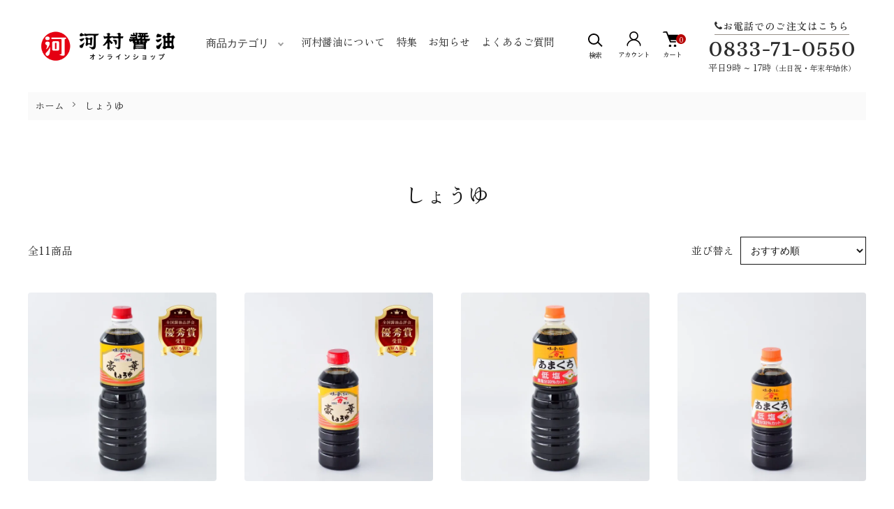

--- FILE ---
content_type: text/html; charset=EUC-JP
request_url: https://www.kawamura-shoyu.co.jp/?mode=cate&cbid=2554125&csid=0
body_size: 14930
content:
<!DOCTYPE html PUBLIC "-//W3C//DTD XHTML 1.0 Transitional//EN" "http://www.w3.org/TR/xhtml1/DTD/xhtml1-transitional.dtd">
<html xmlns:og="http://ogp.me/ns#" xmlns:fb="http://www.facebook.com/2008/fbml" xmlns:mixi="http://mixi-platform.com/ns#" xmlns="http://www.w3.org/1999/xhtml" xml:lang="ja" lang="ja" dir="ltr">
<head>
<meta http-equiv="content-type" content="text/html; charset=euc-jp" />
<meta http-equiv="X-UA-Compatible" content="IE=edge,chrome=1" />
<meta name="viewport" content="width=device-width,initial-scale=1">
<title>しょうゆ - 河村醤油オンラインショップ</title>
<meta name="Keywords" content="しょうゆ,醤油,濃口しょうゆ,白しょうゆ,減塩しょうゆ,伝統製法,高品質,ギフト,お土産,和食,調味料" />
<meta name="Description" content="河村醤油株式会社の醤油は、さまざまな用途に合わせた高品質なしょうゆを取り揃えています。深いコクと豊かな風味が料理を引き立てます。" />
<meta name="Author" content="" />
<meta name="Copyright" content="河村醤油株式会社 " />
<meta http-equiv="content-style-type" content="text/css" />
<meta http-equiv="content-script-type" content="text/javascript" />
<link rel="stylesheet" href="https://www.kawamura-shoyu.co.jp/css/framework/colormekit.css" type="text/css" />
<link rel="stylesheet" href="https://www.kawamura-shoyu.co.jp/css/framework/colormekit-responsive.css" type="text/css" />
<link rel="stylesheet" href="https://img07.shop-pro.jp/PA01439/364/css/4/index.css?cmsp_timestamp=20260116000230" type="text/css" />
<link rel="stylesheet" href="https://img07.shop-pro.jp/PA01439/364/css/4/product_list.css?cmsp_timestamp=20260116000230" type="text/css" />

<link rel="alternate" type="application/rss+xml" title="rss" href="https://www.kawamura-shoyu.co.jp/?mode=rss" />
<link rel="shortcut icon" href="https://img07.shop-pro.jp/PA01439/364/favicon.ico?cmsp_timestamp=20260119221710" />
<script type="text/javascript" src="//ajax.googleapis.com/ajax/libs/jquery/1.11.0/jquery.min.js" ></script>
<meta property="og:title" content="しょうゆ - 河村醤油オンラインショップ" />
<meta property="og:description" content="河村醤油株式会社の醤油は、さまざまな用途に合わせた高品質なしょうゆを取り揃えています。深いコクと豊かな風味が料理を引き立てます。" />
<meta property="og:url" content="https://www.kawamura-shoyu.co.jp?mode=cate&cbid=2554125&csid=0" />
<meta property="og:site_name" content="河村醤油オンラインショップ" />
<meta property="og:image" content="https://img07.shop-pro.jp/PA01439/364/category/2554125_0.png?cmsp_timestamp=20240910134339"/>
<meta name="viewport" content="width=device-width, initial-scale=1">
<script src="https://maxcdn.bootstrapcdn.com/bootstrap/3.3.6/js/bootstrap.min.js"></script>
<script src="https://cdn.rawgit.com/iamphill/Bootstrap-Offcanvas/master/dist/js/bootstrap.offcanvas.js"></script>
<script type="text/javascript" src="//typesquare.com/3/tsst/script/ja/typesquare.js?ee5Ff8MoclE%3D" charset="utf-8"></script>
<link rel="stylesheet" href="https://maxcdn.bootstrapcdn.com/font-awesome/4.7.0/css/font-awesome.min.css">

<script>
$(function() {
	/* 右固定メニュー */
	$('#fixedricon').hover(
		function(){
			$(this).find('span').stop().animate({'marginRight':'125px'},200);
		},
		function () {
			$(this).find('span').stop().animate({'marginRight':'0px'},200);
		}
	);


    var pagetop = $("#pagetopbox");
    $(window).scroll(function () {
        if ($(this).scrollTop() > 100) {
            pagetop.fadeIn();
        } else {
            pagetop.fadeOut();
        }
    });
    pagetop.click(function () {
        $("body, html").animate({ scrollTop: 0 }, 500);
        return false;
    });

	var scrollStopEvent = new $.Event("scrollstop");
	var delay = 1000;
	var timer;
	function scrollStopEventTrigger(){
		if (timer) clearTimeout(timer);
		timer = setTimeout(function(){$(window).trigger(scrollStopEvent)}, delay);
	}
	$(window).on("scroll", scrollStopEventTrigger);
	$("body").on("touchmove", scrollStopEventTrigger);
	$(window).on("scrollstop",function(){
		pagetop.fadeOut();
	});
});
</script>
<script>
  var Colorme = {"page":"product_list","shop":{"account_id":"PA01439364","title":"\u6cb3\u6751\u91a4\u6cb9\u30aa\u30f3\u30e9\u30a4\u30f3\u30b7\u30e7\u30c3\u30d7"},"basket":{"total_price":0,"items":[]},"customer":{"id":null}};

  (function() {
    function insertScriptTags() {
      var scriptTagDetails = [];
      var entry = document.getElementsByTagName('script')[0];

      scriptTagDetails.forEach(function(tagDetail) {
        var script = document.createElement('script');

        script.type = 'text/javascript';
        script.src = tagDetail.src;
        script.async = true;

        if( tagDetail.integrity ) {
          script.integrity = tagDetail.integrity;
          script.setAttribute('crossorigin', 'anonymous');
        }

        entry.parentNode.insertBefore(script, entry);
      })
    }

    window.addEventListener('load', insertScriptTags, false);
  })();
</script>
<script async src="https://zen.one/analytics.js"></script>
</head>
<body>
<meta name="colorme-acc-payload" content="?st=1&pt=10028&ut=2554125,0&at=PA01439364&v=20260123054448&re=&cn=2f594dd87fa51bbf2e9973402ffef5d5" width="1" height="1" alt="" /><script>!function(){"use strict";Array.prototype.slice.call(document.getElementsByTagName("script")).filter((function(t){return t.src&&t.src.match(new RegExp("dist/acc-track.js$"))})).forEach((function(t){return document.body.removeChild(t)})),function t(c){var r=arguments.length>1&&void 0!==arguments[1]?arguments[1]:0;if(!(r>=c.length)){var e=document.createElement("script");e.onerror=function(){return t(c,r+1)},e.src="https://"+c[r]+"/dist/acc-track.js?rev=3",document.body.appendChild(e)}}(["acclog001.shop-pro.jp","acclog002.shop-pro.jp"])}();</script><link href="https://img.shop-pro.jp/tmpl_js/87/slick.css" rel="stylesheet" type="text/css">
<link href="https://img.shop-pro.jp/tmpl_js/87/slick-theme.css" rel="stylesheet" type="text/css">

<div class="l-header" id="js-header-scroll">

<!--
<a id="t-header" href="https://yamaguchi-yell.com/" target="_blank"><span>送料負担なしで買える</span><span>キャンペーン実施中！</span></a>
-->
	
  <div class="l-header-main">
    <div class="l-header-main__in">
      <div class="l-header-logo">
        <h1 class="l-header-logo__img">
          <a class="l-header-logo__txt" href="./">

	<img src="https://img07.shop-pro.jp/PA01439/364/etc_base64/bG9nbw.png?cmsp_timestamp=20250510160448" alt="河村醤油 公式オンラインショップ" />

          </a>
        </h1>
      </div>
      <div class="l-sp-header-cart-btn">
                  <form name="cart_view_with_async" method="POST" action="https://www.kawamura-shoyu.co.jp/cart/proxy/basket?shop_id=PA01439364&shop_domain=kawamura-shoyu.co.jp">
            <input type="hidden" name="reference_token" value="4508e74b265e441c9f2d3403d7ac7dea"><input type="hidden" name="shop_id" value="PA01439364"><input type="hidden" name="shop_domain" value="kawamura-shoyu.co.jp">
          </form>
          <button class="l-sp-header-cart-btn__link cart_view_with_async">
            <div class="l-header-btn"><img src="https://img.shop-pro.jp/tmpl_img/87/icon-cart.svg" alt="カートを見る" /><small class="ml">カート</small></div>
            <span class="l-sp-header-cart-btn__count">
              <span class="cart_count">0</span>
            </span>
          </button>
              </div>
      <button class="l-menu-btn js-navi-open" aria-label="メニュー">
        <span></span>
        <span></span>
      </button>
    </div>

    <div class="l-main-navi">
      <div class="l-main-navi__overlay js-navi-close"></div>
      <div class="l-sp-header-search">
        <form action="https://www.kawamura-shoyu.co.jp/" method="GET"  class="l-sp-header-search__form">
          <input type="hidden" name="mode" value="srh" />
          <div class="l-sp-header-search__input">
            <input type="text" name="keyword" placeholder="商品検索" />
          </div>
          <button class="l-sp-header-search__submit" type="submit">
            <img src="https://img.shop-pro.jp/tmpl_img/87/icon-search.svg" alt="送信" />
          </button>
        </form>
      </div>
      <ul class="l-main-navi-list">
                <li class="l-main-navi-list__item">
          <button class="l-main-navi-list__link js-toggle-btn">
            商品カテゴリ
          </button>
          <div class="l-dropdown-menu js-toggle-contents">
            <div class="u-container">
              <ul class="l-dropdown-menu-list">

<li class="l-dropdown-menu-list__item">
  <a class="l-dropdown-menu-list__link" href="https://www.kawamura-shoyu.co.jp/?mode=grp&gid=3014240">すべての商品</a>
</li>

                                <li class="l-dropdown-menu-list__item">
                  <a class="l-dropdown-menu-list__link" href="https://www.kawamura-shoyu.co.jp/?mode=cate&cbid=2554125&csid=0">しょうゆ</a>
                </li>
                                <li class="l-dropdown-menu-list__item">
                  <a class="l-dropdown-menu-list__link" href="https://www.kawamura-shoyu.co.jp/?mode=cate&cbid=2554131&csid=0">用途別</a>
                </li>
                                <li class="l-dropdown-menu-list__item">
                  <a class="l-dropdown-menu-list__link" href="https://www.kawamura-shoyu.co.jp/?mode=cate&cbid=2928969&csid=0">だし・つゆ</a>
                </li>
                                <li class="l-dropdown-menu-list__item">
                  <a class="l-dropdown-menu-list__link" href="https://www.kawamura-shoyu.co.jp/?mode=cate&cbid=2928971&csid=0">ポン酢</a>
                </li>
                                <li class="l-dropdown-menu-list__item">
                  <a class="l-dropdown-menu-list__link" href="https://www.kawamura-shoyu.co.jp/?mode=cate&cbid=2554132&csid=0">みそ</a>
                </li>
                                <li class="l-dropdown-menu-list__item">
                  <a class="l-dropdown-menu-list__link" href="https://www.kawamura-shoyu.co.jp/?mode=cate&cbid=2928972&csid=0">ギフト</a>
                </li>
                                <li class="l-dropdown-menu-list__item">
                  <a class="l-dropdown-menu-list__link" href="https://www.kawamura-shoyu.co.jp/?mode=cate&cbid=2928974&csid=0">その他</a>
                </li>
                              </ul>
            </div>
          </div>
        </li>
        				  <li class="l-main-navi-list__item"><a href="https://www.kawamura-shoyu.co.jp/?mode=f1">河村醤油について</a></li>
        <li class="l-main-navi-list__item"><a href="https://note.com/kawamura_shoyu/m/m40e6e0a51520" target="_blank">特集</a></li>
        <li class="l-main-navi-list__item"><a href="https://www.kawamura-shoyu.co.jp/#news">お知らせ</a></li>
        <li class="l-main-navi-list__item"><a href="https://www.kawamura-shoyu.co.jp/?mode=f2">よくあるご質問</a></li>
      </ul>

			<div class="l-heder-box">
      <div class="l-header-help">
        <div class="l-header-search">
          <button class="l-header-search__btn l-header-help__btn js-search-btn" type="button">
            <div class="l-header-btn"><img src="https://img.shop-pro.jp/tmpl_img/87/icon-search.svg" alt="検索" /><small>検索</small></div>
          </button>
          <div class="l-header-search__contents js-search-contents">
            <div class="l-header-search__overlay"></div>
            <form action="https://www.kawamura-shoyu.co.jp/" method="GET" class="l-header-search__form">
              <input type="hidden" name="mode" value="srh" />
              <div class="l-header-search__input">
                <input type="text" name="keyword" placeholder="商品検索" />
              </div>
              <button class="l-header-search__submit" type="submit">
                <img src="https://img.shop-pro.jp/tmpl_img/87/icon-search.svg" alt="送信" />
              </button>
            </form>
          </div>
        </div>
        <div class="l-header-account">
          <button class="l-header-account__btn l-header-help__btn js-toggle-btn">
            <div class="l-header-btn"><img src="https://img.shop-pro.jp/tmpl_img/87/icon-user.svg" alt="アカウント" /><small>アカウント</small></div>
          </button>
          <div class="l-dropdown-menu js-toggle-contents">
            <div class="u-container">
              <ul class="l-header-account-list">
<!--								
                <li class="l-header-account-list__item">
                  <a class="l-header-account-list__link" href="https://www.kawamura-shoyu.co.jp/?mode=myaccount">マイアカウント</a>
                </li>
-->
                                                                <li class="l-header-account-list__item">
                  <a class="l-header-account-list__link" href="https://www.kawamura-shoyu.co.jp/customer/signup/new">新規会員登録</a>
                </li>
                                <li class="l-header-account-list__item">
                  <a class="l-header-account-list__link" href="https://www.kawamura-shoyu.co.jp/?mode=login&shop_back_url=https%3A%2F%2Fwww.kawamura-shoyu.co.jp%2F">ログイン</a>
                </li>
                                              </ul>
            </div>
          </div>
        </div>
        <div class="l-header-cart">
                      <form name="cart_view_with_async" method="POST" action="https://www.kawamura-shoyu.co.jp/cart/proxy/basket?shop_id=PA01439364&shop_domain=kawamura-shoyu.co.jp">
              <input type="hidden" name="reference_token" value="4508e74b265e441c9f2d3403d7ac7dea"><input type="hidden" name="shop_id" value="PA01439364"><input type="hidden" name="shop_domain" value="kawamura-shoyu.co.jp">
            </form>
            <button class="l-header-cart-btn cart_view_with_async">
              <div class="l-header-btn"><img src="https://img.shop-pro.jp/tmpl_img/87/icon-cart.svg" alt="カートを見る" /><small class="ml">カート</small></div>
              <span class="l-header-cart-btn__count">
                <span class="cart_count">0</span>
              </span>
            </button>
                  </div>
      </div>
				<div class="l-header-tel">
          <h2 class="l-header-tel__ttl"><i class="fa fa-phone" aria-hidden="true"></i>お電話でのご注文はこちら</h2>
          <div class="l-header-tel__box">
            <a href="tel:0833-71-0550" class="l-header-tel__box--num f-num">0833-71-0550</a>
            <span class="l-header-tel__box--open">平日9時 ~ 17時<small>（土日祝・年末年始休）</small></span>
          </div>
        </div>
			</div>


      <div class="l-sp-header-help">
        <div class="l-sp-header-help-box">
          <h3 class="l-sp-header-help__ttl">
            USER MENU
          </h3>
          <ul class="l-sp-header-help-list">
            <li class="l-sp-header-help-list__item">
              <a class="l-sp-header-help-list__link" href="https://www.kawamura-shoyu.co.jp/?mode=myaccount">マイアカウント</a>
            </li>
                                                <li class="l-sp-header-help-list__item">
              <a class="l-sp-header-help-list__link" href="https://www.kawamura-shoyu.co.jp/customer/signup/new">新規会員登録</a>
            </li>
                        <li class="l-sp-header-help-list__item">
              <a class="l-sp-header-help-list__link" href="https://www.kawamura-shoyu.co.jp/?mode=login&shop_back_url=https%3A%2F%2Fwww.kawamura-shoyu.co.jp%2F">ログイン</a>
            </li>
                                    <li class="l-sp-header-help-list__item">
                            <form name="cart_view_with_async" method="POST" action="https://www.kawamura-shoyu.co.jp/cart/proxy/basket?shop_id=PA01439364&shop_domain=kawamura-shoyu.co.jp">
                <input type="hidden" name="reference_token" value="4508e74b265e441c9f2d3403d7ac7dea"><input type="hidden" name="shop_id" value="PA01439364"><input type="hidden" name="shop_domain" value="kawamura-shoyu.co.jp">
              </form>
              <button class="cart_view_with_async l-sp-header-help-list__link">
                カートを見る
              </button>
                          </li>
          </ul>
        </div>
        <div class="l-sp-header-help-box">
          <h3 class="l-sp-header-help__ttl">
            SHOPPING GUIDE
          </h3>
          <ul class="l-sp-header-help-list">
            <li class="l-sp-header-help-list__item">
              <a class="l-sp-header-help-list__link" href="https://www.kawamura-shoyu.co.jp/?mode=sk">配送・送料について</a>
            </li>
            <li class="l-sp-header-help-list__item">
              <a class="l-sp-header-help-list__link" href="https://www.kawamura-shoyu.co.jp/?mode=sk#return">返品について</a>
            </li>
            <li class="l-sp-header-help-list__item">
              <a class="l-sp-header-help-list__link" href="https://www.kawamura-shoyu.co.jp/?mode=sk#payment">お支払い方法について</a>
            </li>
            <li class="l-sp-header-help-list__item">
              <a class="l-sp-header-help-list__link" href="https://www.kawamura-shoyu.co.jp/?mode=sk#info">特定商取引法に基づく表記</a>
            </li>
            <li class="l-sp-header-help-list__item">
              <a class="l-sp-header-help-list__link" href="https://www.kawamura-shoyu.co.jp/?mode=privacy">プライバシーポリシー</a>
            </li>
            <li class="l-sp-header-help-list__item">
              <a class="l-sp-header-help-list__link" href="https://kawamura-shoyu.shop-pro.jp/customer/inquiries/new">お問い合わせ</a>
            </li>
          </ul>
        </div>
      </div>

      <ul class="l-sp-header-sns-list">
                <li class="l-sp-header-sns-list__item">
          <a href="https://instagram.com/kawamura_shoyu" target="_blank">
            <i class="icon-lg-b icon-instagram" aria-label="instagram"></i>
          </a>
        </li>
                        <li class="l-sp-header-sns-list__item">
          <a href="https://facebook.com/kawamura.shoyu" target="_blank">
            <i class="icon-lg-b icon-facebook" aria-label="Facebook"></i>
          </a>
        </li>
                        <li class="l-sp-header-sns-list__item">
          <a href="https://twitter.com/kawamura_shoyu" target="_blank">
            <i class="icon-lg-b icon-twitter" aria-label="Twitter"></i>
          </a>
        </li>
                      </ul>

    </div>

    <div class="l-sp-main-navi__overlay"></div>

  </div>
</div>

<div class="l-main is-product_list">
  <div class="c-breadcrumbs">
  <ul class="c-breadcrumbs-list">
    <li class="c-breadcrumbs-list__item">
      <a href="./">
        ホーム
      </a>
    </li>
            <li class="c-breadcrumbs-list__item">
      <a href="?mode=cate&cbid=2554125&csid=0">
        しょうゆ
      </a>
    </li>
              </ul>
</div>

<div class="p-category u-container l-main-contents">
  <h2 class="p-category__ttl">
        しょうゆ
      </h2>
  
    
    
    
    
  
    
    <div class="p-item-list-head">
    <div class="p-item-list-num">
      全11商品
    </div>
    
    <div class="p-item-sort">
      <div class="p-item-sort__ttl">
        並び替え
      </div>
      <select class="p-item-sort__select js-sort-switch">
                <option value="" selected>おすすめ順</option>
                        <option value="?mode=cate&cbid=2554125&csid=0&sort=p">価格順</option>
                        <option value="?mode=cate&cbid=2554125&csid=0&sort=n">新着順</option>
              </select>
    </div>
    
  </div>
  
  <ul class="c-item-list u-opa">
        <li class="c-item-list__item">
      <div class="c-item-list__img u-square-img">
        <a href="?pid=146327315">
                    <img src="https://img07.shop-pro.jp/PA01439/364/product/146327315_th.jpg?cmsp_timestamp=20241014111432" alt="豪華しょうゆ　１L" />
                  </a>
                      </div>
      <div class="c-item-list__txt">
        <div class="c-item-list__ttl">
          <a href="?pid=146327315">
            豪華しょうゆ　１L
          </a>
        </div>
                <div class="c-item-list__price">
                    658円(税込)
        </div>
                                <button class="c-item-list__btn" type="button"  data-favorite-button-selector="DOMSelector" data-product-id="146327315" data-added-class="is-added">
          <svg role="img" aria-hidden="true"><use xlink:href="#heart"></use></svg>
        </button>
      </div>
    </li>
        <li class="c-item-list__item">
      <div class="c-item-list__img u-square-img">
        <a href="?pid=146572603">
                    <img src="https://img07.shop-pro.jp/PA01439/364/product/146572603_th.jpg?cmsp_timestamp=20241014111457" alt="豪華しょうゆ　500ml" />
                  </a>
                      </div>
      <div class="c-item-list__txt">
        <div class="c-item-list__ttl">
          <a href="?pid=146572603">
            豪華しょうゆ　500ml
          </a>
        </div>
                <div class="c-item-list__price">
                    448円(税込)
        </div>
                                <button class="c-item-list__btn" type="button"  data-favorite-button-selector="DOMSelector" data-product-id="146572603" data-added-class="is-added">
          <svg role="img" aria-hidden="true"><use xlink:href="#heart"></use></svg>
        </button>
      </div>
    </li>
        <li class="c-item-list__item">
      <div class="c-item-list__img u-square-img">
        <a href="?pid=146780940">
                    <img src="https://img07.shop-pro.jp/PA01439/364/product/146780940_th.jpg?cmsp_timestamp=20240911094410" alt="あまくちしょうゆ　1L" />
                  </a>
                      </div>
      <div class="c-item-list__txt">
        <div class="c-item-list__ttl">
          <a href="?pid=146780940">
            あまくちしょうゆ　1L
          </a>
        </div>
                <div class="c-item-list__price">
                    810円(税込)
        </div>
                                <button class="c-item-list__btn" type="button"  data-favorite-button-selector="DOMSelector" data-product-id="146780940" data-added-class="is-added">
          <svg role="img" aria-hidden="true"><use xlink:href="#heart"></use></svg>
        </button>
      </div>
    </li>
        <li class="c-item-list__item">
      <div class="c-item-list__img u-square-img">
        <a href="?pid=146572910">
                    <img src="https://img07.shop-pro.jp/PA01439/364/product/146572910_th.jpg?cmsp_timestamp=20240911100106" alt="あまくちしょうゆ　500ml" />
                  </a>
                      </div>
      <div class="c-item-list__txt">
        <div class="c-item-list__ttl">
          <a href="?pid=146572910">
            あまくちしょうゆ　500ml
          </a>
        </div>
                <div class="c-item-list__price">
                    523円(税込)
        </div>
                                <button class="c-item-list__btn" type="button"  data-favorite-button-selector="DOMSelector" data-product-id="146572910" data-added-class="is-added">
          <svg role="img" aria-hidden="true"><use xlink:href="#heart"></use></svg>
        </button>
      </div>
    </li>
        <li class="c-item-list__item">
      <div class="c-item-list__img u-square-img">
        <a href="?pid=146572646">
                    <img src="https://img07.shop-pro.jp/PA01439/364/product/146572646_th.jpg?cmsp_timestamp=20240911100540" alt="デラックス醤油　１L" />
                  </a>
                      </div>
      <div class="c-item-list__txt">
        <div class="c-item-list__ttl">
          <a href="?pid=146572646">
            デラックス醤油　１L
          </a>
        </div>
                <div class="c-item-list__price">
                    766円(税込)
        </div>
                                <button class="c-item-list__btn" type="button"  data-favorite-button-selector="DOMSelector" data-product-id="146572646" data-added-class="is-added">
          <svg role="img" aria-hidden="true"><use xlink:href="#heart"></use></svg>
        </button>
      </div>
    </li>
        <li class="c-item-list__item">
      <div class="c-item-list__img u-square-img">
        <a href="?pid=146572674">
                    <img src="https://img07.shop-pro.jp/PA01439/364/product/146572674_th.jpg?cmsp_timestamp=20240911100521" alt="うすくちしょうゆ　１L" />
                  </a>
                      </div>
      <div class="c-item-list__txt">
        <div class="c-item-list__ttl">
          <a href="?pid=146572674">
            うすくちしょうゆ　１L
          </a>
        </div>
                <div class="c-item-list__price">
                    658円(税込)
        </div>
                                <button class="c-item-list__btn" type="button"  data-favorite-button-selector="DOMSelector" data-product-id="146572674" data-added-class="is-added">
          <svg role="img" aria-hidden="true"><use xlink:href="#heart"></use></svg>
        </button>
      </div>
    </li>
        <li class="c-item-list__item">
      <div class="c-item-list__img u-square-img">
        <a href="?pid=146572692">
                    <img src="https://img07.shop-pro.jp/PA01439/364/product/146572692_th.jpg?cmsp_timestamp=20240911100503" alt="うすくちしょうゆ　500ml" />
                  </a>
                      </div>
      <div class="c-item-list__txt">
        <div class="c-item-list__ttl">
          <a href="?pid=146572692">
            うすくちしょうゆ　500ml
          </a>
        </div>
                <div class="c-item-list__price">
                    448円(税込)
        </div>
                                <button class="c-item-list__btn" type="button"  data-favorite-button-selector="DOMSelector" data-product-id="146572692" data-added-class="is-added">
          <svg role="img" aria-hidden="true"><use xlink:href="#heart"></use></svg>
        </button>
      </div>
    </li>
        <li class="c-item-list__item">
      <div class="c-item-list__img u-square-img">
        <a href="?pid=175528697">
                    <img src="https://img07.shop-pro.jp/PA01439/364/product/175528697_th.jpg?cmsp_timestamp=20240911110747" alt="キッコーヒョー　ふじしょうゆ　１L" />
                  </a>
                      </div>
      <div class="c-item-list__txt">
        <div class="c-item-list__ttl">
          <a href="?pid=175528697">
            キッコーヒョー　ふじしょうゆ　１L
          </a>
        </div>
                <div class="c-item-list__price">
                    691円(税込)
        </div>
                                <button class="c-item-list__btn" type="button"  data-favorite-button-selector="DOMSelector" data-product-id="175528697" data-added-class="is-added">
          <svg role="img" aria-hidden="true"><use xlink:href="#heart"></use></svg>
        </button>
      </div>
    </li>
        <li class="c-item-list__item">
      <div class="c-item-list__img u-square-img">
        <a href="?pid=175528976">
                    <img src="https://img07.shop-pro.jp/PA01439/364/product/175528976_th.jpg?cmsp_timestamp=20240911110731" alt="キッコーヒョー　あまくちしょうゆ　１L" />
                  </a>
                      </div>
      <div class="c-item-list__txt">
        <div class="c-item-list__ttl">
          <a href="?pid=175528976">
            キッコーヒョー　あまくちしょうゆ　１L
          </a>
        </div>
                <div class="c-item-list__price">
                    691円(税込)
        </div>
                                <button class="c-item-list__btn" type="button"  data-favorite-button-selector="DOMSelector" data-product-id="175528976" data-added-class="is-added">
          <svg role="img" aria-hidden="true"><use xlink:href="#heart"></use></svg>
        </button>
      </div>
    </li>
        <li class="c-item-list__item">
      <div class="c-item-list__img u-square-img">
        <a href="?pid=175529005">
                    <img src="https://img07.shop-pro.jp/PA01439/364/product/175529005_th.jpg?cmsp_timestamp=20240911110653" alt="キッコーヒョー　誉しょうゆ　１L" />
                  </a>
                      </div>
      <div class="c-item-list__txt">
        <div class="c-item-list__ttl">
          <a href="?pid=175529005">
            キッコーヒョー　誉しょうゆ　１L
          </a>
        </div>
                <div class="c-item-list__price">
                    680円(税込)
        </div>
                                <button class="c-item-list__btn" type="button"  data-favorite-button-selector="DOMSelector" data-product-id="175529005" data-added-class="is-added">
          <svg role="img" aria-hidden="true"><use xlink:href="#heart"></use></svg>
        </button>
      </div>
    </li>
        <li class="c-item-list__item">
      <div class="c-item-list__img u-square-img">
        <a href="?pid=175529029">
                    <img src="https://img07.shop-pro.jp/PA01439/364/product/175529029_th.jpg?cmsp_timestamp=20240911110636" alt="キッコーヒョー　大和しょうゆ　１L" />
                  </a>
                      </div>
      <div class="c-item-list__txt">
        <div class="c-item-list__ttl">
          <a href="?pid=175529029">
            キッコーヒョー　大和しょうゆ　１L
          </a>
        </div>
                <div class="c-item-list__price">
                    653円(税込)
        </div>
                                <button class="c-item-list__btn" type="button"  data-favorite-button-selector="DOMSelector" data-product-id="175529029" data-added-class="is-added">
          <svg role="img" aria-hidden="true"><use xlink:href="#heart"></use></svg>
        </button>
      </div>
    </li>
      </ul>
  
  
  <div class="c-pager">
    <div class="c-pager__total">
      全<span>11</span>商品中 <span>1 - 11</span>表示
    </div>
    <ul class="c-pager-list">
      <li class="c-pager-list__item is-visible">
                <span class="c-pager-list__link is-prev is-disabled">
          前へ
        </span>
              </li>
                        <li class="c-pager-list__item is-visible">
        <span class="c-pager-list__link is-disabled is-current">
          1
          <span class="c-pager-list__page">ページ目</span>
        </span>
      </li>
                        <li class="c-pager-list__item is-visible">
                <span class="c-pager-list__link is-next is-disabled">
          次へ
        </span>
              </li>
    </ul>
  </div>
  
    
    <div class="p-category-free"><div class="container-small text-center">
	<div class="row">
		<div class="col col-md-6 col-md-offset-3">
			<p><a href="https://www.soysauce.or.jp/knowledge" target="_blank" class="gotogift"><strong>そもそも　しょうゆってなに？</strong><br />醤油の歴史や作り方など詳しく知りたい方はこちら</a></p>
			※しょうゆ情報センターサイトにリンクします
		</div>
	</div>
</div>
</div>
    
    
  </div></div>



<div class="l-bottom">
        

      




  <div class="p-shopguide">
    <div class="u-container">
      <h2 class="c-ttl-main"><span>shopping guide</span>お買い物ガイド</h2>
      <div class="p-shopguide-wrap">
                <div class="p-shopguide-column">
          <div class="p-shopguide-box js-matchHeight">
            <h3 class="p-shopguide-box__ttl">
              配送・送料について
            </h3>
            <dl class="p-shopguide-txt">
                            <dt class="p-shopguide__ttl">
                通常配送
              </dt>
              <dd class="p-shopguide__body">
                                ヤマト運輸にてお送りいたします。
              </dd>
                          </dl>
          </div>
        </div>
        
        <div class="p-shopguide-column">
          <div class="p-shopguide-box js-matchHeight">
            <h3 class="p-shopguide-box__ttl">
              返品について
            </h3>
            <dl class="p-shopguide-txt">
                            <dt class="p-shopguide__ttl">
                不良品
              </dt>
              <dd class="p-shopguide__body">
                商品到着後速やかにご連絡ください。商品に欠陥がある場合を除き、返品には応じかねますのでご了承ください。
              </dd>
                                          <dt class="p-shopguide__ttl">
                返品期限
              </dt>
              <dd class="p-shopguide__body">
                商品到着後７日以内とさせていただきます。
              </dd>
                                          <dt class="p-shopguide__ttl">
                返品送料
              </dt>
              <dd class="p-shopguide__body">
                お客様都合による返品につきましてはお客様のご負担とさせていただきます。不良品に該当する場合は当方で負担いたします。
              </dd>
                          </dl>
          </div>
        </div>

                <div class="p-shopguide-column">
          <div class="p-shopguide-box js-matchHeight">
            <h3 class="p-shopguide-box__ttl">
              お支払いについて
            </h3>
            <dl class="p-shopguide-txt">
                            <dt class="p-shopguide__ttl">
                クレジットカード
              </dt>
              <dd class="p-shopguide__body">
                                                <div class="p-footer-guide__image">
                  <img class='payment_img' src='https://img.shop-pro.jp/common/card2.gif'><img class='payment_img' src='https://img.shop-pro.jp/common/card6.gif'><img class='payment_img' src='https://img.shop-pro.jp/common/card18.gif'><img class='payment_img' src='https://img.shop-pro.jp/common/card0.gif'><img class='payment_img' src='https://img.shop-pro.jp/common/card9.gif'>
                </div>
                                
              </dd>
                            <dt class="p-shopguide__ttl">
                Amazon Pay
              </dt>
              <dd class="p-shopguide__body">
                                                
              </dd>
                            <dt class="p-shopguide__ttl">
                PayPay
              </dt>
              <dd class="p-shopguide__body">
                                                
              </dd>
                            <dt class="p-shopguide__ttl">
                商品代引き
              </dt>
              <dd class="p-shopguide__body">
                                                <table><tr><td>1万円未満</td><td>330円</td></tr><tr><td>1万円以上3万円未満</td><td>440円</td></tr><tr><td>3万円以上10万円未満</td><td>660円</td></tr><tr><td>10万円以上30万円未満　</td><td>1320円</td></tr></table>
              </dd>
                            <dt class="p-shopguide__ttl">
                銀行振込（山口銀行　光支店）
              </dt>
              <dd class="p-shopguide__body">
                                                （普）6142007<br />
カワムラシヨウユ（カ<br />
振込手数料はお客様負担となります。
              </dd>
                            <dt class="p-shopguide__ttl">
                銀行振込（西京銀行　虹ケ浜支店）
              </dt>
              <dd class="p-shopguide__body">
                                                （普）0034080<br />
カワムラシヨウユ（カ<br />
振込手数料はお客様負担となります。
              </dd>
                            <dt class="p-shopguide__ttl">
                郵便振替
              </dt>
              <dd class="p-shopguide__body">
                                                
              </dd>
                          </dl>
          </div>
        </div>
              </div>
    </div>
		<div class="c-btn__url">
			<a href="https://www.kawamura-shoyu.co.jp/?mode=sk" class="c-btn">詳細はこちら</a>
		</div>
  </div>

</div>
<div class="l-cta">
  <h2 class="c-ttl-main white"><span>order / contact</span>ご注文・お問い合わせ</h2>
  <div class="l-cta-box">
    <div class="l-cta-box__item">
      <h3 class="l-cta-box__item--ttl">お電話でのご連絡こちら</h3>
      <a href="tel:0833710550" class="l-cta-box__item--num"><img src="https://img07.shop-pro.jp/PA01439/364/etc_base64/b3JnLWljb19waG9uZTI.png?cmsp_timestamp=20240812102008" alt="">0833-71-0550</a>
      <span class="l-cta-box__item--open">受付時間：平日9時 ~ 17時<small>（土日祝・年末年始休）</small></span>
    </div>
    <div class="l-cta-box__item">
      <h3 class="l-cta-box__item--ttl">FAXでのご連絡こちら</h3>
      <span class="l-cta-box__item--num"><img src="https://img07.shop-pro.jp/PA01439/364/etc_base64/b3JnLWljb19mYXg.png?cmsp_timestamp=20240812102008" alt="">0833-71-0529</span>
      <span class="l-cta-box__item--open">受付時間：24時間365日<small>（対応は営業時間中順次）</small></span>
    </div>
  </div>
</div>
<div class="l-go-top">
  <button class="l-go-top__btn js-go-top" type="button">
    ページトップへ戻る
  </button>
</div>
<div class="l-footer">
  <div class="u-container">
    <div class="l-footer-main">
      <div class="l-footer-shopinfo">
        <div class="l-footer-shopinfo__logo">
          <a href="./">
            <img src="https://img07.shop-pro.jp/PA01439/364/etc_base64/bG9nbw.png?cmsp_timestamp=20250514230103" alt="乾村醤油株式会社 オンラインショップ">
          </a>
        </div>
				  <address>〒743-0021 山口県光市浅江6丁目1-13<br>TEL : 0833-71-0550 / FAX : 0833-71-0529</address>
        <ul class="l-footer-sns-list u-opa">
                    <li class="l-footer-sns-list__item">
            <a href="https://instagram.com/kawamura_shoyu" target="_blank">
              <i class="icon-lg-b icon-instagram" aria-label="instagram"></i>
            </a>
          </li>
                              <li class="l-footer-sns-list__item">
            <a href="https://facebook.com/kawamura.shoyu" target="_blank">
              <i class="icon-lg-b icon-facebook" aria-label="Facebook"></i>
            </a>
          </li>
                              <li class="l-footer-sns-list__item">
            <a href="https://twitter.com/kawamura_shoyu" target="_blank">
              <i class="icon-lg-b icon-twitter" aria-label="Twitter"></i>
            </a>
          </li>
                            </ul>
      </div>
      <div class="l-footer-navi">
					<ul class="l-footer-navi-list">
							<li class="l-footer-navi-list__item">
            <a class="l-footer-navi-list__link" href="https://www.kawamura-shoyu.co.jp/?mode=f1">河村醤油について</a>
          </li>
							<li class="l-footer-navi-list__item">
            <a class="l-footer-navi-list__link" href="https://note.com/kawamura_shoyu/m/m5085fec4fc85" target="_blank">レシピ</a>
          </li>
							<li class="l-footer-navi-list__item">
            <a class="l-footer-navi-list__link" href="https://www.kawamura-shoyu.co.jp/?mode=f2">よくあるご質問</a>
          </li>
          <li class="l-footer-navi-list__item">
            <a class="l-footer-navi-list__link" href="https://kawamura-shoyu.shop-pro.jp/customer/inquiries/new">お問い合わせ</a>
          </li>
        </ul>
				<ul class="l-footer-navi-list">
          <li class="l-footer-navi-list__item">
            <a class="l-footer-navi-list__link" href="https://www.kawamura-shoyu.co.jp/?mode=myaccount">マイアカウント</a>
          </li>
                                        <li class="l-footer-navi-list__item">
            <a class="l-footer-navi-list__link" href="https://www.kawamura-shoyu.co.jp/customer/signup/new">新規会員登録</a>
          </li>
                    <li class="l-footer-navi-list__item">
            <a class="l-footer-navi-list__link" href="https://www.kawamura-shoyu.co.jp/?mode=login&shop_back_url=https%3A%2F%2Fwww.kawamura-shoyu.co.jp%2F">ログイン</a>
          </li>
                              <li class="l-footer-navi-list__item">
                        <form name="cart_view_with_async" method="POST" action="https://www.kawamura-shoyu.co.jp/cart/proxy/basket?shop_id=PA01439364&shop_domain=kawamura-shoyu.co.jp">
              <input type="hidden" name="reference_token" value="4508e74b265e441c9f2d3403d7ac7dea"><input type="hidden" name="shop_id" value="PA01439364"><input type="hidden" name="shop_domain" value="kawamura-shoyu.co.jp">
            </form>
            <button class="p-global-header__cart cart_view_with_async l-footer-navi-list__link">
              カートを見る
            </button>
                      </li>
        </ul>
        <ul class="l-footer-navi-list">
          <li class="l-footer-navi-list__item">
            <a class="l-footer-navi-list__link" href="https://www.kawamura-shoyu.co.jp/?mode=sk">配送・送料について</a>
          </li>
          <li class="l-footer-navi-list__item">
            <a class="l-footer-navi-list__link" href="https://www.kawamura-shoyu.co.jp/?mode=sk#return">返品について</a>
          </li>
          <li class="l-footer-navi-list__item">
            <a class="l-footer-navi-list__link" href="https://www.kawamura-shoyu.co.jp/?mode=sk#payment">支払い方法について</a>
          </li>
          <li class="l-footer-navi-list__item">
            <a class="l-footer-navi-list__link" href="https://www.kawamura-shoyu.co.jp/?mode=sk#info">特定商取引法に基づく表記</a>
          </li>
          <li class="l-footer-navi-list__item">
            <a class="l-footer-navi-list__link" href="https://www.kawamura-shoyu.co.jp/?mode=privacy">プライバシーポリシー</a>
          </li>
        </ul>
				        </div>
      <div class="l-copyright"><small>&#169;&#65039;河村醤油 All rights reserved.</small></div>
    </div>
  </div>
</div>
<script src="https://img.shop-pro.jp/tmpl_js/87/jquery.matchHeight-min.js"></script>
<script src="https://img.shop-pro.jp/tmpl_js/87/jquery.magnific-popup.min.js"></script>
<script src="https://img.shop-pro.jp/tmpl_js/87/what-input.js"></script>
<script src="https://img.shop-pro.jp/tmpl_js/87/scroll-animation.js"></script>
<script type="text/javascript">
function smoothScroll(selector){
  jQuery("body,html").animate({
    scrollTop:jQuery(selector).offset().top
  },800,"swing");
}
function lerp(x,y,a){
  return x+(y-x)*a;
}
function isPC(){
  return (jQuery(window).width() > 767);
}
function easeOut(t,p){
  return 1-Math.pow((1-t),p);
}
function clamp01(n){
  return Math.min(Math.max(n,0),1);
}
function randomDelta(n,p){
  return n - (n*p*0.5) + (n*Math.random()*p);
}
//TOPへ戻る
$(".js-go-top").click(function () {
  $('body, html').animate({
    scrollTop: 0
  }, 1500);
  return false;
});
//ページ内リンク時 高さ位置の調整
$(document).ready(function() {
  spPageLink();
});
function spPageLink() {
  if(isPC()){
    var headerHight = 120;
    $('a[href^=#]').click(function() {
      var speed = 1000;
      var href= $(this).attr("href");
      var target = $(href == "#" || href == "" ? 'html' : href);
      var position = target.offset().top - headerHight;
      $('body,html').animate({scrollTop:position}, speed, 'swing');
      return false;
    });
  } else {
    var headerHightSP = 60;
    $('a[href^=#]').click(function() {
      var speed = 1000;
      var href= $(this).attr("href");
      var target = $(href == "#" || href == "" ? 'html' : href);
      var position = target.offset().top - headerHightSP;
      $('body,html').animate({scrollTop:position}, speed, 'swing');
      return false;
    });
  }
}
//トグルボタン
$(window).on('load resize',function() {
  $(".js-toggle-contents").fadeOut("fast");
  $(".js-toggle-btn").removeClass("is-on");
  $(".l-main-navi__overlay").fadeOut("fast");
  toggleBtn();
});
function toggleBtn() {
  $(".js-toggle-btn").off("click");
  $(".js-toggle-btn").on("click",function() {
    if(isPC()){
      if ($(this).hasClass("is-on")) {
        $(this).removeClass("is-on");
        $(this).next(".js-toggle-contents").fadeOut("fast");
        $(".l-main-navi__overlay").fadeOut("fast");
      } else {
        $(".js-toggle-btn").removeClass("is-on");
        $(".js-toggle-btn").next().fadeOut("fast");
        $(this).addClass("is-on");
        $(this).next(".js-toggle-contents").fadeIn("fast");
        $(".l-main-navi__overlay").fadeOut("fast");
        $(".l-main-navi__overlay").fadeIn("fast");
      }
    } else {
      $(this).toggleClass("is-on");
      $(this).next(".js-toggle-contents").slideToggle("fast");
    }
  });
}
$(".l-main-navi__overlay").on("click",function() {
  $(this).fadeOut();
  $(".js-toggle-btn").removeClass("is-on");
  $(".js-toggle-contents").fadeOut("fast");
  $(".js-search-contents").removeClass("is-on");
});
//検索ボタン
$(document).ready(function() {
  $(".js-search-btn").on('click',function() {
    $(".js-toggle-contents").fadeOut();
    $(".js-toggle-btn").removeClass("is-on");
    $(".js-navi-open").removeClass("is-on");
    $(".js-search-contents").addClass("is-on");
    $(".l-header-search__overlay").fadeIn("fast");
    $('.l-header-search__input input[type="text"]').focus();
    $(".l-main-navi__overlay").fadeOut("fast");
  });
  $(".l-header-search__overlay").on('click',function() {
    $(".l-header-search__overlay").fadeOut("fast");
    $(".js-search-contents").removeClass("is-on");
  });
});
//SP hamburger
$(document).ready(function() {
  $(".js-navi-open").on('click',function() {
    $(".l-header-search__contents").removeClass("is-on");
    $(".l-header-search__btn").removeClass("is-on");
    $(".l-header").toggleClass("is-open");
    $(".l-main-navi").toggleClass("is-open");
    $(".l-menu-btn").toggleClass("is-on");
    $(".l-sp-main-navi__overlay").toggleClass("is-on");
  });
});
//スクロールヘッダー
$(document).ready(function() {
  $(window).on("load scroll", function() {
    var value = $(this).scrollTop();
    if ( value > 0) {
      $(".l-header").addClass("is-fixed");
    } else {
      $(".l-header").removeClass("is-fixed");
    }
  });
});
const header = document.getElementById("js-header-scroll");
const hH = header.clientHeight;
const winH = window.innerHeight;
const docH = document.documentElement.scrollHeight;
const windBtm = docH - winH;
let pos = 0;
let lastPos = 0;
const onScroll = function () {
  if (pos > hH && pos > lastPos) {
    header.classList.add("is-unpinned");
    $(".js-toggle-btn").removeClass("is-on");
    $(".js-toggle-btn").next().fadeOut();
    $(".js-toggle-contents").fadeOut();
    $(".js-search-contents").removeClass("is-on");
    $(".l-header-search__overlay").fadeOut();
    $(".l-main-navi__overlay").fadeOut();
    $(".js-navi-open").removeClass("is-on");
    $(".l-main-navi").removeClass("is-open");
    $(".l-sp-main-navi__overlay").removeClass("is-on");
  }
  if (pos < hH || pos < lastPos || windBtm <= pos) {
    header.classList.remove("is-unpinned");
  }
  lastPos = pos;
};
window.addEventListener("scroll", function () {
  pos = window.scrollY;
  onScroll();
});
// スクロール終了時に発火
var timeoutId ;
window.addEventListener("scroll", function() {
  // スクロールを停止してxxx 秒後に終了とする
  clearTimeout( timeoutId ) ;
  timeoutId = setTimeout(function() {
    $(".l-header").removeClass("is-unpinned");
  }, 3000);
});
// 商品一覧のソートを切り替える
(function () {
  $('.js-sort-switch').on('change', function () {
    location.href = $(this).val();
  });
}());
$(document).ready(function() {
  $(".js-matchHeight").matchHeight();
});

const theader = document.getElementById('t-header');
const scrollThreshold = 150;
window.addEventListener('scroll', () => {
	if (window.scrollY > scrollThreshold) {
		theader.classList.add('hidden');
	} else {
		theader.classList.remove('hidden');
	}
});
</script>
<svg xmlns="http://www.w3.org/2000/svg" style="display:none"><symbol id="angle-double-left" viewBox="0 0 1792 1792"><path d="M1011 1376q0 13-10 23l-50 50q-10 10-23 10t-23-10L439 983q-10-10-10-23t10-23l466-466q10-10 23-10t23 10l50 50q10 10 10 23t-10 23L608 960l393 393q10 10 10 23zm384 0q0 13-10 23l-50 50q-10 10-23 10t-23-10L823 983q-10-10-10-23t10-23l466-466q10-10 23-10t23 10l50 50q10 10 10 23t-10 23L992 960l393 393q10 10 10 23z"/></symbol><symbol id="angle-double-right" viewBox="0 0 1792 1792"><path d="M979 960q0 13-10 23l-466 466q-10 10-23 10t-23-10l-50-50q-10-10-10-23t10-23l393-393-393-393q-10-10-10-23t10-23l50-50q10-10 23-10t23 10l466 466q10 10 10 23zm384 0q0 13-10 23l-466 466q-10 10-23 10t-23-10l-50-50q-10-10-10-23t10-23l393-393-393-393q-10-10-10-23t10-23l50-50q10-10 23-10t23 10l466 466q10 10 10 23z"/></symbol><symbol id="angle-down" viewBox="0 0 1792 1792"><path d="M1395 736q0 13-10 23l-466 466q-10 10-23 10t-23-10L407 759q-10-10-10-23t10-23l50-50q10-10 23-10t23 10l393 393 393-393q10-10 23-10t23 10l50 50q10 10 10 23z"/></symbol><symbol id="angle-left" viewBox="0 0 1792 1792"><path d="M1203 544q0 13-10 23L800 960l393 393q10 10 10 23t-10 23l-50 50q-10 10-23 10t-23-10L631 983q-10-10-10-23t10-23l466-466q10-10 23-10t23 10l50 50q10 10 10 23z"/></symbol><symbol id="angle-right" viewBox="0 0 1792 1792"><path d="M1171 960q0 13-10 23l-466 466q-10 10-23 10t-23-10l-50-50q-10-10-10-23t10-23l393-393-393-393q-10-10-10-23t10-23l50-50q10-10 23-10t23 10l466 466q10 10 10 23z"/></symbol><symbol id="angle-up" viewBox="0 0 1792 1792"><path d="M1395 1184q0 13-10 23l-50 50q-10 10-23 10t-23-10L896 864l-393 393q-10 10-23 10t-23-10l-50-50q-10-10-10-23t10-23l466-466q10-10 23-10t23 10l466 466q10 10 10 23z"/></symbol><symbol id="bars" viewBox="0 0 1792 1792"><path d="M1664 1344v128q0 26-19 45t-45 19H192q-26 0-45-19t-19-45v-128q0-26 19-45t45-19h1408q26 0 45 19t19 45zm0-512v128q0 26-19 45t-45 19H192q-26 0-45-19t-19-45V832q0-26 19-45t45-19h1408q26 0 45 19t19 45zm0-512v128q0 26-19 45t-45 19H192q-26 0-45-19t-19-45V320q0-26 19-45t45-19h1408q26 0 45 19t19 45z"/></symbol><symbol id="close" viewBox="0 0 1792 1792"><path d="M1490 1322q0 40-28 68l-136 136q-28 28-68 28t-68-28l-294-294-294 294q-28 28-68 28t-68-28l-136-136q-28-28-28-68t28-68l294-294-294-294q-28-28-28-68t28-68l136-136q28-28 68-28t68 28l294 294 294-294q28-28 68-28t68 28l136 136q28 28 28 68t-28 68l-294 294 294 294q28 28 28 68z"/></symbol><symbol id="envelope-o" viewBox="0 0 1792 1792"><path d="M1664 1504V736q-32 36-69 66-268 206-426 338-51 43-83 67t-86.5 48.5T897 1280h-2q-48 0-102.5-24.5T706 1207t-83-67q-158-132-426-338-37-30-69-66v768q0 13 9.5 22.5t22.5 9.5h1472q13 0 22.5-9.5t9.5-22.5zm0-1051v-24.5l-.5-13-3-12.5-5.5-9-9-7.5-14-2.5H160q-13 0-22.5 9.5T128 416q0 168 147 284 193 152 401 317 6 5 35 29.5t46 37.5 44.5 31.5T852 1143t43 9h2q20 0 43-9t50.5-27.5 44.5-31.5 46-37.5 35-29.5q208-165 401-317 54-43 100.5-115.5T1664 453zm128-37v1088q0 66-47 113t-113 47H160q-66 0-113-47T0 1504V416q0-66 47-113t113-47h1472q66 0 113 47t47 113z"/></symbol><symbol id="facebook" viewBox="0 0 1792 1792"><path d="M1343 12v264h-157q-86 0-116 36t-30 108v189h293l-39 296h-254v759H734V905H479V609h255V391q0-186 104-288.5T1115 0q147 0 228 12z"/></symbol><symbol id="google-plus" viewBox="0 0 1792 1792"><path d="M1181 913q0 208-87 370.5t-248 254-369 91.5q-149 0-285-58t-234-156-156-234-58-285 58-285 156-234 234-156 285-58q286 0 491 192L769 546Q652 433 477 433q-123 0-227.5 62T84 663.5 23 896t61 232.5T249.5 1297t227.5 62q83 0 152.5-23t114.5-57.5 78.5-78.5 49-83 21.5-74H477V791h692q12 63 12 122zm867-122v210h-209v209h-210v-209h-209V791h209V582h210v209h209z"/></symbol><symbol id="heart" viewBox="0 0 1792 1792"><path d="M896 1664q-26 0-44-18l-624-602q-10-8-27.5-26T145 952.5 77 855 23.5 734 0 596q0-220 127-344t351-124q62 0 126.5 21.5t120 58T820 276t76 68q36-36 76-68t95.5-68.5 120-58T1314 128q224 0 351 124t127 344q0 221-229 450l-623 600q-18 18-44 18z"/></symbol><symbol id="home" viewBox="0 0 1792 1792"><path d="M1472 992v480q0 26-19 45t-45 19h-384v-384H768v384H384q-26 0-45-19t-19-45V992q0-1 .5-3t.5-3l575-474 575 474q1 2 1 6zm223-69l-62 74q-8 9-21 11h-3q-13 0-21-7L896 424l-692 577q-12 8-24 7-13-2-21-11l-62-74q-8-10-7-23.5t11-21.5l719-599q32-26 76-26t76 26l244 204V288q0-14 9-23t23-9h192q14 0 23 9t9 23v408l219 182q10 8 11 21.5t-7 23.5z"/></symbol><symbol id="info-circle" viewBox="0 0 1792 1792"><path d="M1152 1376v-160q0-14-9-23t-23-9h-96V672q0-14-9-23t-23-9H672q-14 0-23 9t-9 23v160q0 14 9 23t23 9h96v320h-96q-14 0-23 9t-9 23v160q0 14 9 23t23 9h448q14 0 23-9t9-23zm-128-896V320q0-14-9-23t-23-9H800q-14 0-23 9t-9 23v160q0 14 9 23t23 9h192q14 0 23-9t9-23zm640 416q0 209-103 385.5T1281.5 1561 896 1664t-385.5-103T231 1281.5 128 896t103-385.5T510.5 231 896 128t385.5 103T1561 510.5 1664 896z"/></symbol><symbol id="instagram" viewBox="0 0 1792 1792"><path d="M1490 1426V778h-135q20 63 20 131 0 126-64 232.5T1137 1310t-240 62q-197 0-337-135.5T420 909q0-68 20-131H299v648q0 26 17.5 43.5T360 1487h1069q25 0 43-17.5t18-43.5zm-284-533q0-124-90.5-211.5T897 594q-127 0-217.5 87.5T589 893t90.5 211.5T897 1192q128 0 218.5-87.5T1206 893zm284-360V368q0-28-20-48.5t-49-20.5h-174q-29 0-49 20.5t-20 48.5v165q0 29 20 49t49 20h174q29 0 49-20t20-49zm174-208v1142q0 81-58 139t-139 58H325q-81 0-139-58t-58-139V325q0-81 58-139t139-58h1142q81 0 139 58t58 139z"/></symbol><symbol id="pencil" viewBox="0 0 1792 1792"><path d="M491 1536l91-91-235-235-91 91v107h128v128h107zm523-928q0-22-22-22-10 0-17 7l-542 542q-7 7-7 17 0 22 22 22 10 0 17-7l542-542q7-7 7-17zm-54-192l416 416-832 832H128v-416zm683 96q0 53-37 90l-166 166-416-416 166-165q36-38 90-38 53 0 91 38l235 234q37 39 37 91z"/></symbol><symbol id="pinterest-p" viewBox="0 0 1792 1792"><path d="M256 597q0-108 37.5-203.5T397 227t152-123 185-78T936 0q158 0 294 66.5T1451 260t85 287q0 96-19 188t-60 177-100 149.5-145 103-189 38.5q-68 0-135-32t-96-88q-10 39-28 112.5t-23.5 95-20.5 71-26 71-32 62.5-46 77.5-62 86.5l-14 5-9-10q-15-157-15-188 0-92 21.5-206.5T604 972t52-203q-32-65-32-169 0-83 52-156t132-73q61 0 95 40.5T937 514q0 66-44 191t-44 187q0 63 45 104.5t109 41.5q55 0 102-25t78.5-68 56-95 38-110.5 20-111 6.5-99.5q0-173-109.5-269.5T909 163q-200 0-334 129.5T441 621q0 44 12.5 85t27 65 27 45.5T520 847q0 28-15 73t-37 45q-2 0-17-3-51-15-90.5-56t-61-94.5-32.5-108T256 597z"/></symbol><symbol id="search" viewBox="0 0 1792 1792"><path d="M1216 832q0-185-131.5-316.5T768 384 451.5 515.5 320 832t131.5 316.5T768 1280t316.5-131.5T1216 832zm512 832q0 52-38 90t-90 38q-54 0-90-38l-343-342q-179 124-399 124-143 0-273.5-55.5t-225-150-150-225T64 832t55.5-273.5 150-225 225-150T768 128t273.5 55.5 225 150 150 225T1472 832q0 220-124 399l343 343q37 37 37 90z"/></symbol><symbol id="shopping-cart" viewBox="0 0 1792 1792"><path d="M704 1536q0 52-38 90t-90 38-90-38-38-90 38-90 90-38 90 38 38 90zm896 0q0 52-38 90t-90 38-90-38-38-90 38-90 90-38 90 38 38 90zm128-1088v512q0 24-16.5 42.5T1671 1024L627 1146q13 60 13 70 0 16-24 64h920q26 0 45 19t19 45-19 45-45 19H512q-26 0-45-19t-19-45q0-11 8-31.5t16-36 21.5-40T509 1207L332 384H128q-26 0-45-19t-19-45 19-45 45-19h256q16 0 28.5 6.5T432 278t13 24.5 8 26 5.5 29.5 4.5 26h1201q26 0 45 19t19 45z"/></symbol><symbol id="sign-in" viewBox="0 0 1792 1792"><path d="M1312 896q0 26-19 45l-544 544q-19 19-45 19t-45-19-19-45v-288H192q-26 0-45-19t-19-45V704q0-26 19-45t45-19h448V352q0-26 19-45t45-19 45 19l544 544q19 19 19 45zm352-352v704q0 119-84.5 203.5T1376 1536h-320q-13 0-22.5-9.5t-9.5-22.5q0-4-1-20t-.5-26.5 3-23.5 10-19.5 20.5-6.5h320q66 0 113-47t47-113V544q0-66-47-113t-113-47h-312l-11.5-1-11.5-3-8-5.5-7-9-2-13.5q0-4-1-20t-.5-26.5 3-23.5 10-19.5 20.5-6.5h320q119 0 203.5 84.5T1664 544z"/></symbol><symbol id="sign-out" viewBox="0 0 1792 1792"><path d="M704 1440q0 4 1 20t.5 26.5-3 23.5-10 19.5-20.5 6.5H352q-119 0-203.5-84.5T64 1248V544q0-119 84.5-203.5T352 256h320q13 0 22.5 9.5T704 288q0 4 1 20t.5 26.5-3 23.5-10 19.5T672 384H352q-66 0-113 47t-47 113v704q0 66 47 113t113 47h312l11.5 1 11.5 3 8 5.5 7 9 2 13.5zm928-544q0 26-19 45l-544 544q-19 19-45 19t-45-19-19-45v-288H512q-26 0-45-19t-19-45V704q0-26 19-45t45-19h448V352q0-26 19-45t45-19 45 19l544 544q19 19 19 45z"/></symbol><symbol id="star" viewBox="0 0 1792 1792"><path d="M1728 647q0 22-26 48l-363 354 86 500q1 7 1 20 0 21-10.5 35.5T1385 1619q-19 0-40-12l-449-236-449 236q-22 12-40 12-21 0-31.5-14.5T365 1569q0-6 2-20l86-500L89 695q-25-27-25-48 0-37 56-46l502-73L847 73q19-41 49-41t49 41l225 455 502 73q56 9 56 46z"/></symbol><symbol id="twitter" viewBox="0 0 1792 1792"><path d="M1684 408q-67 98-162 167 1 14 1 42 0 130-38 259.5T1369.5 1125 1185 1335.5t-258 146-323 54.5q-271 0-496-145 35 4 78 4 225 0 401-138-105-2-188-64.5T285 1033q33 5 61 5 43 0 85-11-112-23-185.5-111.5T172 710v-4q68 38 146 41-66-44-105-115t-39-154q0-88 44-163 121 149 294.5 238.5T884 653q-8-38-8-74 0-134 94.5-228.5T1199 256q140 0 236 102 109-21 205-78-37 115-142 178 93-10 186-50z"/></symbol><symbol id="user-plus" viewBox="0 0 1792 1792"><path d="M576 896c-106 0-196.5-37.5-271.5-112.5S192 618 192 512s37.5-196.5 112.5-271.5S470 128 576 128s196.5 37.5 271.5 112.5S960 406 960 512s-37.5 196.5-112.5 271.5S682 896 576 896zM1536 1024h352c8.7 0 16.2 3.2 22.5 9.5s9.5 13.8 9.5 22.5v192c0 8.7-3.2 16.2-9.5 22.5s-13.8 9.5-22.5 9.5h-352v352c0 8.7-3.2 16.2-9.5 22.5s-13.8 9.5-22.5 9.5h-192c-8.7 0-16.2-3.2-22.5-9.5s-9.5-13.8-9.5-22.5v-352H928c-8.7 0-16.2-3.2-22.5-9.5s-9.5-13.8-9.5-22.5v-192c0-8.7 3.2-16.2 9.5-22.5s13.8-9.5 22.5-9.5h352V672c0-8.7 3.2-16.2 9.5-22.5s13.8-9.5 22.5-9.5h192c8.7 0 16.2 3.2 22.5 9.5s9.5 13.8 9.5 22.5v352z"/><path d="M800 1248c0 34.7 12.7 64.7 38 90s55.3 38 90 38h256v238c-45.3 33.3-102.3 50-171 50H139c-80.7 0-145.3-23-194-69s-73-109.3-73-190c0-35.3 1.2-69.8 3.5-103.5s7-70 14-109 15.8-75.2 26.5-108.5 25-65.8 43-97.5 38.7-58.7 62-81 51.8-40.2 85.5-53.5 70.8-20 111.5-20c12.7 0 25.7 5.7 39 17 52.7 40.7 104.2 71.2 154.5 91.5S516.7 971 576 971s114.2-10.2 164.5-30.5S842.3 889.7 895
 849c13.3-11.3 26.3-17 39-17 88 0 160.3 32 217 96H928c-34.7 0-64.7 12.7-90 38s-38 55.3-38 90v192z"/></symbol><symbol id="user" viewBox="0 0 1792 1792"><path d="M1600 1405c0 80-24.3 143.2-73 189.5s-113.3 69.5-194 69.5H459c-80.7 0-145.3-23.2-194-69.5S192 1485 192 1405c0-35.3 1.2-69.8 3.5-103.5s7-70 14-109 15.8-75.2 26.5-108.5 25-65.8 43-97.5 38.7-58.7 62-81 51.8-40.2 85.5-53.5 70.8-20 111.5-20c6 0 20 7.2 42 21.5s46.8 30.3 74.5 48 63.7 33.7 108 48S851.3 971 896 971s89.2-7.2 133.5-21.5 80.3-30.3 108-48 52.5-33.7 74.5-48 36-21.5 42-21.5c40.7 0 77.8 6.7 111.5 20s62.2 31.2 85.5 53.5 44 49.3 62 81 32.3 64.2 43 97.5 19.5 69.5 26.5 108.5 11.7 75.3 14 109 3.5 68.2 3.5 103.5z"/><path d="M1280 512c0 106-37.5 196.5-112.5 271.5S1002 896 896 896s-196.5-37.5-271.5-112.5S512 618 512 512s37.5-196.5 112.5-271.5S790 128 896 128s196.5 37.5 271.5 112.5S1280 406 1280 512z"/></symbol><symbol id="youtube" viewBox="0 0 576 512"><path d="M549.655 124.083c-6.281-23.65-24.787-42.276-48.284-48.597C458.781 64 288 64 288 64S117.22 64 74.629 75.486c-23.497 6.322-42.003 24.947-48.284 48.597-11.412 42.867-11.412 132.305-11.412 132.305s0 89.438 11.412 132.305c6.281 23.65 24.787 41.5 48.284 47.821C117.22 448 288 448 288 448s170.78 0 213.371-11.486c23.497-6.321 42.003-24.171 48.284-47.821 11.412-42.867 11.412-132.305 11.412-132.305s0-89.438-11.412-132.305zm-317.51 213.508V175.185l142.739 81.205-142.739 81.201z"></path></symbol></svg><script type="text/javascript" src="https://www.kawamura-shoyu.co.jp/js/cart.js" ></script>
<script type="text/javascript" src="https://www.kawamura-shoyu.co.jp/js/async_cart_in.js" ></script>
<script type="text/javascript" src="https://www.kawamura-shoyu.co.jp/js/product_stock.js" ></script>
<script type="text/javascript" src="https://www.kawamura-shoyu.co.jp/js/js.cookie.js" ></script>
<script type="text/javascript" src="https://www.kawamura-shoyu.co.jp/js/favorite_button.js" ></script>
</body></html>

--- FILE ---
content_type: text/css
request_url: https://img07.shop-pro.jp/PA01439/364/css/4/index.css?cmsp_timestamp=20260116000230
body_size: 60802
content:
@import url('https://fonts.googleapis.com/css2?family=Alice&family=Cormorant&family=Zen+Old+Mincho:wght@400;600&display=swap');
*, *::before, *::after {
  box-sizing:border-box;
}
body {
  margin:0;
  padding-top:80px;
  min-width:375px;
  font-size:15px;
  font-family:"Zen Old Mincho", serif;
  font-weight:400;
  font-style:normal;
  letter-spacing:0em;
  line-height:1.75;
  color:#2d2d2d;
  background:#fff;
}
@media screen and (max-width:1023px) {
  body {
    padding-top:90px;
  }
}
@media screen and (max-width:880px) {
  body {
    padding-top:0;
    font-size:13px;
  }
}
body.is-scroll-hidden {
  overflow:hidden;
}
img {
  max-width:100%;
  vertical-align:top;
  -webkit-backface-visibility:hidden;
}
ul, ol, dl {
  list-style:none;
  margin:0;
  padding:0;
}
.list-normal {
  margin:1em 0;
}
.list-normal li {
  text-indent:-1em;
  padding:.5em 0 .5em 1em;
  line-height:1.3;
}
.list-normal li::before {
  content:"・";
  color:#DB402E;
}
a {
  color:#2d2d2d;
  transition:all 0.3s ease;
}
a:hover, a:focus {
  color:#2d2d2d;
}
[data-whatinput=mouse] *:focus,
[data-whatinput=touch] *:focus {
  outline:none;
}
button {
  font-family:"Zen Old Mincho", serif;
}
@media (min-width:751px) {
  .p-freepage a[href*="tel:"],a[href*="tel:"] {
    pointer-events:none;
    cursor:default;
    text-decoration:none;
  }
}
a[href*="tel:"],
a[href*="tel:"]:hover {
  text-decoration:none;
}
img {
  border-radius:4px;
}
/**********
Utility
**********/
.u-container {
  box-sizing:border-box;
  position:relative;
  margin-left:auto;
  margin-right:auto;
  max-width:1200px;
  overflow:hidden;
}
@media screen and (max-width:1270px) {
  .u-container {
    padding-left:25px;
    padding-right:25px;
    max-width:inherit;
  }
}
@media screen and (max-width:1023px) {
  .u-container {
    padding-left:25px;
    padding-right:25px;
    max-width:inherit;
  }
}
@media screen and (max-width:880px) {
  .u-container {
    padding-left:16px;
    padding-right:16px;
    max-width:inherit;
    margin-top:16px;
  }
}
.u-container-s {
  box-sizing:border-box;
  position:relative;
  margin-left:auto;
  margin-right:auto;
  max-width:1000px;
}
@media screen and (max-width:1270px) {
  .u-container-s {
    padding-left:25px;
    padding-right:25px;
  }
}
@media screen and (max-width:1023px) {
  .u-container-s {
    padding-left:25px;
    padding-right:25px;
    max-width:inherit;
  }
}
.u-contents {
  padding-top:150px;
  padding-bottom:150px;
}
@media screen and (max-width:880px) {
  .u-contents {
    padding-top:75px;
    padding-bottom:75px;
  }
}
.u-contents-s {
  padding-top:45px;
  padding-bottom:45px;
}
@media screen and (max-width:880px) {
  .u-contents-s {
    padding-top:45px;
    padding-bottom:45px;
  }
}
.u-attention {
  font-weight:normal;
  font-style:normal;
  color:#b72424;
}
.u-bold {
  font-weight:bold;
  font-style:normal;
}
.u-red {
  color:#a10000;
}
.u-text-right {
  text-align:right;
}
.u-strikethrough {
  text-decoration:line-through;
}
.u-marker {
  background:linear-gradient(transparent 70%, #fff284 70%);
}
.u-visually-hidden {
  position:absolute;
  white-space:nowrap;
  width:1px;
  height:1px;
  overflow:hidden;
  border:0;
  padding:0;
  clip:rect(0 0 0 0);
  -webkit-clip-path:inset(50%);
          clip-path:inset(50%);
  margin:-1px;
}
.u-pc-only {
  display:block;
}
.u-pc-only-inline {
  display:inline;
}
.u-pc-only-inlineBlock {
  display:inline-block;
}
.u-pc-only-Flex {
  display:flex;
}
.u-sp-only {
  display:none;
}
.u-sp-only-inline {
  display:none;
}
.u-sp-only-inline-block {
  display:none;
}
.u-sp-only-flex {
  display:none;
}
@media screen and (max-width:880px) {
  .u-pc-only {
    display:none;
  }
  .u-pc-only-inline {
    display:none;
  }
  .u-pc-only-inlineBlock {
    display:none;
  }
  .u-pc-only-flex {
    display:none;
  }
  .u-sp-only {
    display:block;
  }
  .u-sp-only-inline {
    display:inline;
  }
  .u-sp-only-inline-block {
    display:inline-block;
  }
  .u-sp-only-flex {
    display:flex;
  }
}
.u-hidden {
  overflow:hidden;
}
.u-opa img {
  opacity:1;
  transition:all 0.3s ease;
}
.u-opa img:hover {
  opacity:0.8;
}
.u-img-scale {
  display:block;
  overflow:hidden;
  position:relative;
}
.u-img-scale img {
  display:inline-block;
  width:100%;
  transform:scale(1, 1);
  transition:all 0.3s cubic-bezier(0.25, 0.46, 0.45, 0.94);
  -webkit-backface-visibility:hidden;
  backface-visibility:hidden;
}
@media screen and (max-width:880px) {
  .u-img-scale img {
    transform:none;
    transition:none;
    -webkit-backface-visibility:visible;
    backface-visibility:visible;
  }
}
.u-img-scale:hover img {
  transform:scale(1.05, 1.05);
}
@media screen and (max-width:880px) {
  .u-img-scale:hover img {
    transform:none;
  }
}
/* overflow slide */
@media screen and (max-width:1023px) {
  .u-overflow-slide {
    overflow-x:auto;
    white-space:nowrap;
    padding-bottom:20px;
    width:100%;
  }
}
@media screen and (max-width:1023px) {
  .u-overflow-slide.is-product-thumb {
    padding-bottom:10px;
  }
}
@media screen and (max-width:1023px) {
  .u-overflow-slide.is-option-tbl {
    padding-bottom:15px;
  }
}
@media screen and (max-width:1023px) {
  .u-overflow-slide::-webkit-scrollbar {
    height:8px;
  }
}
@media screen and (max-width:1023px) {
  .u-overflow-slide::-webkit-scrollbar-track {
    background:#f4f4f4;
  }
}
@media screen and (max-width:1023px) {
  .u-overflow-slide::-webkit-scrollbar-thumb {
    border-radius:4px;
    background:#8f8f8f;
  }
}
/***** 正方形画像 *****/
.u-square-img {
  position:relative;
}
.u-square-img:before {
  display:block;
  padding-top:100%;
  content:"";
}
.u-square-img a {
  display:block;
  position:absolute;
  top:0;
  left:0;
  width:100%;
  height:100%;
}
.u-square-img img {
  position:absolute;
  top:0;
  right:0;
  bottom:0;
  left:0;
  max-width:100%;
  max-height:100%;
  margin:auto;
  transition:all .3s;
}
.u-square-img a:hover img {
  opacity:.8;
}

/**********
Layout
**********/
.l-main-contents {
  padding-bottom:30px;
}
@media screen and (max-width:880px) {
  .l-main-contents {
    padding-bottom:30px;
  }
}
.l-bottom {
  margin-top:60px;
}
@media screen and (max-width:880px) {
  .l-bottom {
    margin-top:30px;
  }
}
/**********
fade animation
**********/
.fadeIn {
  opacity:0;
  transition:all 1.3s cubic-bezier(0.07, 0.92, 0.46, 0.95) 0.4s;
}
.fromLeft {
  transform:translate(-20px, 0);
}
.fromRight {
  transform:translate(20px, 0);
}
.fromTop {
  transform:translate(0, -20px);
}
.fromBottom {
  transform:translate(0, 20px);
}
.fromForeground {
  transform:scale(1.6);
}
.faded {
  opacity:1;
}
.fadedWithTransform {
  opacity:1;
  transform:translate(0, 0) scale(1);
}
/**********
popup animation
**********/
/* overlay at start */
.mfp-bg {
  opacity:0;
  transition:all 0.15s ease-out;
}
/* overlay animate in */
.mfp-bg.mfp-ready {
  opacity:0.8;
}
/* overlay animate out */
.mfp-bg.mfp-removing {
  opacity:0;
}
/* content at start */
.mfp-wrap .mfp-content {
  opacity:0;
  transition:all 0.15s ease-out;
}
/* content animate it */
.mfp-wrap.mfp-ready .mfp-content {
  opacity:1;
}
/* content animate out */
.mfp-wrap.mfp-removing .mfp-content {
  opacity:0;
}
/* custom */
.mfp-zoom-out-cur .mfp-image-holder .mfp-close .mfp-close,
.mfp-zoom-out-cur .mfp-iframe-holder .mfp-close .mfp-close {
  right:0 !important;
  width:15px;
}
.mfp-zoom-out-cur .mfp-bottom-bar {
  font-family:"Noto Serif JP", "游明朝体", "Yu Mincho", YuMincho, serif;
}
.mfp-zoom-out-cur .mfp-arrow-right:after {
  left:-10px;
  border-left:1px solid #fff;
  border-top:1px solid #fff;
  border-bottom:0;
  border-right:0;
  width:30px;
  height:30px;
  transform:rotate(135deg);
}
.mfp-zoom-out-cur .mfp-arrow-left:after {
  left:0px;
  border-left:1px solid #fff;
  border-top:1px solid #fff;
  border-bottom:0;
  border-right:0;
  width:30px;
  height:30px;
  transform:rotate(-45deg);
}
/**********
Color me icons
**********/
/* 24px black */
.icon-lg-b.icon-instagram {
  background-position:-168px -288px;
}
.icon-lg-b.icon-twitter {
  background-position:-144px -264px;
}
.icon-lg-b.icon-facebook {
  background-position:-192px -264px;
}
.icon-lg-b.icon-video {
  background-position:-456px -144px;
}
.icon-lg-b.icon-pinterest {
  background-position:-312px -264px;
}
.icon-b,
.icon-w {
  width:16px;
  height:16px;
  display:inline-block;
  *display:inline;
  *zoom:1;
}
.icon-lg-b,
.icon-lg-w {
  width:24px;
  height:24px;
  display:inline-block;
  *display:inline;
  *zoom:1;
}
.icon-b {
  background-image:url(https://img.shop-pro.jp/tmpl_img/73/icon16_b.png);
}
.icon-w {
  background-image:url(https://img.shop-pro.jp/tmpl_img/73/icon16_w.png);
}
.icon-lg-b {
  background-image:url(https://img.shop-pro.jp/tmpl_img/73/icon24_b.png);
}
.icon-lg-w {
  background-image:url(https://img.shop-pro.jp/tmpl_img/73/icon24_w.png);
}
@media only screen and (-webkit-min-device-pixel-ratio:2), only screen and (min--moz-device-pixel-ratio:2), only screen and (-o-min-device-pixel-ratio:2/1), only screen and (min-device-pixel-ratio:2), only screen and (min-resolution:192dpi), only screen and (min-resolution:2dppx) {
  .icon-b,
  .icon-w {
      -webkit-background-size:368px 320px;
      background-size:368px 320px;
    }
  .icon-lg-b,
  .icon-lg-w {
    -webkit-background-size:552px 480px;
    background-size:552px 480px;
  }
  .icon-b {
    background-image:url(https://img.shop-pro.jp/tmpl_img/73/icon16_2x_b.png);
  }
  .icon-w {
    background-image:url(https://img.shop-pro.jp/tmpl_img/73/icon16_2x_w.png);
  }
  .icon-lg-b {
    background-image:url(https://img.shop-pro.jp/tmpl_img/73/icon24_2x_b.png);
  }
  .icon-lg-w {
    background-image:url(https://img.shop-pro.jp/tmpl_img/73/icon24_2x_w.png);
  }
}
@media (max-width:768px) {
  .icon-b {
    background-image:url(https://img.shop-pro.jp/tmpl_img/73/icon24_b.png);
  }
  .icon-w {
    background-image:url(https://img.shop-pro.jp/tmpl_img/73/icon24_w.png);
  }
}
@media only screen and (max-width:768px) and (-webkit-min-device-pixel-ratio:2), only screen and (max-width:768px) and (min--moz-device-pixel-ratio:2), only screen and (max-width:768px) and (-o-min-device-pixel-ratio:2/1), only screen and (max-width:768px) and (min-device-pixel-ratio:2), only screen and (max-width:768px) and (min-resolution:192dpi), only screen and (max-width:768px) and (min-resolution:2dppx) {
  .icon-b {
    background-image:url(https://img.shop-pro.jp/tmpl_img/73/icon24_2x_b.png);
  }
  .icon-w {
    background-image:url(https://img.shop-pro.jp/tmpl_img/73/icon24_2x_w.png);
  }
}
/**********
Components
**********/
/********** title **********/
.c-ttl-main {
  color:#161616;
  display:flex;
  flex-direction:column;
  gap:4px;
  align-items:center;
  position:relative;
  margin-top:0;
  margin-bottom:64px;
  line-height:1.2;
  font-size:32px;
  font-weight:400;
  letter-spacing:.08em;
  text-align:center;
}
.c-ttl-main::before {
  content:"";
  display:block;
  background-image:url(https://img07.shop-pro.jp/PA01439/364/etc_base64/b3JnLXBpY19oMi13aGl0ZQ.png);
  background-image:url(https://img07.shop-pro.jp/PA01439/364/etc_base64/b3JnLXBpY19oMi1yZWQ.png);
  background-position:0 0;
  background-repeat:no-repeat;
  background-size:contain;
  width:80px;
  height:22px;
}
.c-ttl-main span {
  font-size:18px;
  font-family:"Cormorant", serif;
  color:#4C4C4C;
  display:block;
}
.c-ttl-main.white {
  color:#fff;
}
.c-ttl-main.white::before {
  background-image:url(https://img07.shop-pro.jp/PA01439/364/etc_base64/b3JnLXBpY19oMi13aGl0ZQ.png);
}
.c-ttl-main.white span {
  color:#fff;
}
@media screen and (max-width:1023px) {
  .c-ttl-main {
    margin-bottom:30px;
    font-size:26px;
  }
}
@media screen and (max-width:880px) {
  .c-ttl-main {
    margin-bottom:20px;
    font-size:21px;
  }
}
.c-ttl-main.is-mbs {
  margin-bottom:45px;
}
@media screen and (max-width:880px) {
  .c-ttl-main.is-mbs {
    margin-bottom:20px;
  }
}
.c-ttl-main.is-mb0 {
  margin-bottom:0;
}
@media screen and (max-width:880px) {
  .c-ttl-main.is-mb0 {
    margin-bottom:0;
  }
}
.c-ttl-main.is-freepage {
  background-color:#F6F4F2;
  padding:88px 0 104px;
  margin-bottom:16px;
}
.c-ttl-bg {
  position:relative;
  margin-top:0;
  margin-bottom:75px;
  padding-top:130px;
  line-height:1.4;
  font-size:30px;
  font-weight:bold;
  font-family:"Spartan", sans-serif;
  color:#fff;
  text-align:center;
}
@media screen and (max-width:1023px) {
  .c-ttl-bg {
    margin-bottom:55px;
    padding-top:60px;
    font-size:26px;
  }
}
@media screen and (max-width:880px) {
  .c-ttl-bg {
    margin-bottom:45px;
    padding-top:55px;
    font-size:20px;
  }
}
.c-ttl-bg:before {
  content:"";
  position:absolute;
  top:0;
  left:25px;
  right:25px;
  width:calc(100% - 50px);
  height:350px;
  background:#eee;
}
@media screen and (max-width:1270px) {
  .c-ttl-bg:before {
    left:0;
    right:0;
    width:100%;
  }
}
@media screen and (max-width:1023px) {
  .c-ttl-bg:before {
    height:180px;
  }
}
@media screen and (max-width:880px) {
  .c-ttl-bg:before {
    left:0;
    right:0;
    height:170px;
  }
}
.c-ttl-bg span {
  position:relative;
  z-index:10;
}
.c-ttl-second {
  margin-top:0;
  margin-bottom:30px;
  line-height:1.4;
  font-size:21px;
}
@media screen and (max-width:880px) {
  .c-ttl-second {
    margin-bottom:20px;
    font-size:18px;
  }
}
/********** パーツ **********/
.c-item-list {
  display:flex;
  flex-wrap:wrap;
  margin-left:-20px;
  margin-right:-20px;
}
@media screen and (max-width:1023px) {
  .c-item-list {
    margin-left:-17px;
    margin-right:-17px;
  }
}
@media screen and (max-width:880px) {
  .c-item-list {
    margin-left:-12px;
    margin-right:-12px;
  }
}
.c-item-list__item {
  position:relative;
  box-sizing:border-box;
  margin-bottom:45px;
  padding-left:20px;
  padding-right:20px;
  width:25%;
  word-break:break-all;
}
@media screen and (max-width:1023px) {
  .c-item-list__item {
    margin-bottom:30px;
    padding-left:17px;
    padding-right:17px;
    width:33.3333%;
  }
}
@media screen and (max-width:880px) {
  .c-item-list__item {
    margin-bottom:25px;
    padding-left:12px;
    padding-right:12px;
    width:50%;
  }
}
.c-item-list__item.is-hidden {
  display:none;
}
.c-item-list__img {
  position:relative;
  margin-bottom:25px;
  text-align:center;
  background:#fff;
}
@media screen and (max-width:1023px) {
  .c-item-list__img {
    margin-bottom:20px;
  }
}
@media screen and (max-width:880px) {
  .c-item-list__img {
    margin-bottom:15px;
  }
}
.c-item-list__icon {
  position:absolute;
  top:0;
  right:0;
  padding:5px 5px 1px 5px;
  line-height:1.2;
  font-weight:600;
  font-size:14px;
  background:#ccc;
  color:#fff;
}
@media screen and (max-width:1023px) {
  .c-item-list__icon {
    font-size:10px;
  }
}
.c-item-list__icon.is-soldout {
  background:#a10000;
}
.c-item-list__icon.is-off {
  background:#3a956e;
}
.c-item-list__txt {
  position:relative;
  padding-bottom:25px;
}
.c-item-list__ttl {
  font-size:14px;
}
@media screen and (max-width:880px) {
  .c-item-list__ttl {
    font-size:13px;
  }
}
.c-item-list__ttl img {
  vertical-align:middle;
}
.c-item-list__price {
  margin-top:15px;
  font-size:14px;
}
@media screen and (max-width:880px) {
  .c-item-list__price {
    margin-top:5px;
    font-size:13px;
  }
}
.c-item-list__price.is-default {
  margin-top:0;
}
.c-item-list__price.is-soldout {
  color:#a10000;
}
.c-item-list__off {
  color:#a10000;
}
.c-item-list__btn {
  display:block;
  position:absolute;
  right:0;
  bottom:0;
  padding:0;
  border:0;
  background:transparent;
  color:#d8d8d8;
  cursor:pointer;
  text-align:center;
  transition:all 0.3s cubic-bezier(0.25, 0.46, 0.45, 0.94);
}
@media screen and (max-width:1023px) {
  .c-item-list__btn {
    right:0px;
  }
}
.c-item-list__btn.is-added {
  color:#161616;
}
.c-item-list__btn svg {
  width:20px;
  height:20px;
  fill:currentColor;
}
svg:not(:root) {
  overflow:hidden;
}
/***** FAVORITE *****/
.c-favorite-list {
  display:flex;
  flex-wrap:wrap;
  margin-left:-9px;
  margin-right:-9px;
}
@media screen and (max-width:1040px) {
  .c-favorite-list {
    margin-left:0;
    margin-right:0;
    flex-wrap:nowrap;
  }
}
.c-favorite-list__item {
  position:relative;
  box-sizing:border-box;
  margin-bottom:30px;
  padding-left:9px;
  padding-right:9px;
  width:12.5%;
  word-break:break-all;
}
@media screen and (max-width:1023px) {
  .c-favorite-list__item {
    margin-right:20px;
    margin-bottom:0;
    padding-left:0px;
    padding-right:0px;
    width:100px;
  }
}
@media screen and (max-width:880px) {
  .c-favorite-list__item {
    width:120px;
  }
}
.c-favorite-list__img {
  margin-bottom:15px;
}
@media screen and (max-width:1023px) {
  .c-favorite-list__img {
    margin-bottom:5px;
    width:100px;
    text-align:center;
  }
}
@media screen and (max-width:880px) {
  .c-favorite-list__img {
    width:120px;
  }
}
.c-favorite-list__price {
  white-space:normal;
  margin-top:15px;
  line-height:1.4;
  font-size:12px;
}
@media screen and (max-width:1023px) {
  .c-favorite-list__price {
    margin-top:10px;
    font-size:11px;
  }
}
.c-favorite-list__price.is-default {
  margin-top:0;
}
.c-favorite-list__price.is-soldout {
  color:#a10000;
}
.c-favorite-list__btn {
  position:absolute;
  right:30px;
  bottom:0;
}
/********** button **********/
.c-btn {
  box-sizing:border-box;
  display:inline-block;
  position:relative;
  z-index:1;
  padding:12px 40px;
  border:1px solid #161616;
  min-width:200px;
  font-size:14px;
  font-weight:bold;
  color:#161616;
  text-align:center;
  cursor:pointer;
  transition:all 0.3s cubic-bezier(0.25, 0.46, 0.45, 0.94);
}
@media screen and (max-width:880px) {
  .c-btn {
    padding:10px 15px 8px 15px;
    min-width:150px;
    font-size:12px;
  }
}
.c-btn:before {
  content:"";
  position:absolute;
  top:0;
  left:0;
  z-index:-1;
  width:100%;
  height:100%;
  background:#161616;
  transform-origin:100% 50%;
  transform:scaleX(0);
  transition:transform ease 0.3s;
}
.c-btn:hover {
  color:#fff;
  text-decoration:none;
}
.c-btn:hover:before {
  transform-origin:0% 50%;
  transform:scaleX(1);
}
.c-btn.is-ghost {
  border-color:#fff;
  color:#fff;
}
@media screen and (max-width:880px) {
  .c-btn.is-ghost {
    border-color:#161616;
    color:#161616;
  }
}
.c-btn.is-ghost:hover {
  color:#161616;
}
@media screen and (max-width:880px) {
  .c-btn.is-ghost:hover {
    color:#fff;
  }
}
.c-btn.is-ghost:before {
  background:#fff;
}
@media screen and (max-width:880px) {
  .c-btn.is-ghost:before {
    background:#161616;
  }
}
.c-btn__url {
  margin-top:48px;
  text-align:center;
}
.c-btn-cart {
  box-sizing:border-box;
  display:inline-block;
  position:relative;
  padding:32px 25px 30px 25px;
  border:0;
  border-radius:0;
  width:100%;
  line-height:1;
  font-size:18px;
  font-weight:bold;
  background:#2d2d2d;
  color:#fff;
  text-align:center;
  cursor:pointer;
  transition:all 0.3s cubic-bezier(0.25, 0.46, 0.45, 0.94);
}
@media screen and (max-width:880px) {
  .c-btn-cart {
    padding:21px 15px 19px 15px;
    font-size:14px;
  }
}
.c-btn-cart:hover {
  background:rgba(45, 45, 45, 0.8);
  color:#fff;
  text-decoration:none;
}
.c-btn-cart.is-disabled, .c-btn-cart.is-soldout, .c-btn-cart.is-membersonly {
  border-color:#d8d8d8;
  font-weight:normal;
  background:#d8d8d8;
  color:#2d2d2d;
  cursor:default;
}
.c-btn-cart.is-disabled:hover, .c-btn-cart.is-soldout:hover, .c-btn-cart.is-membersonly:hover {
  background:#d8d8d8;
}
.c-btn-cart.is-member {
  border-color:#161616;
  background:#161616;
}
.c-btn-cart.is-member:hover {
  background:rgba(0, 0, 0, 0.8);
}
.c-btn-cart.is-favorite {
  border:2px solid #2d2d2d;
  background:#fff;
}
.c-icon-cart {
  display:inline-block;
  margin-right:10px;
  width:26px;
  height:22px;
  background:url(https://img.shop-pro.jp/tmpl_img/87/icon-cart-white.svg) no-repeat;
  background-size:26px 22px;
  vertical-align:-2px;
}
@media screen and (max-width:880px) {
  .c-icon-cart {
    width:23px;
    height:20px;
    background-size:23px 20px;
  }
}
.c-more {
  text-align:center;
}
.c-not-found {
  margin-top:120px;
  margin-bottom:120px;
  text-align:center;
}
/********** table **********/
.c-tbl-list {
  border-top:1px solid #2d2d2d;
}
@media screen and (max-width:880px) {
  .c-tbl-list {
    border-top:0;
  }
}
.c-tbl-list__tr {
  display:flex;
  border-bottom:1px solid #2d2d2d;
}
@media screen and (max-width:880px) {
  .c-tbl-list__tr {
    display:block;
    border-bottom:0;
  }
}
.c-tbl-list__th {
  box-sizing:border-box;
  margin:0;
  padding:20px;
  width:270px;
  font-size:14px;
  font-weight:bold;
}
@media screen and (max-width:880px) {
  .c-tbl-list__th {
    margin-bottom:15px;
    padding:5px 15px;
    border-bottom:1px solid #2d2d2d;
    width:auto;
  }
}
.c-tbl-list__td {
  flex:1;
  padding:20px;
}
@media screen and (max-width:880px) {
  .c-tbl-list__td {
    margin-bottom:30px;
    padding:0 15px;
  }
}
/********** breadcrumbs **********/
.c-breadcrumbs {
  margin-bottom:75px;
}
@media screen and (max-width:1270px) {
  .c-breadcrumbs {
    margin-bottom:45px;
    padding-left:25px;
    padding-right:25px;
  }
}
@media screen and (max-width:1023px) {
  .c-breadcrumbs {
    margin-bottom:30px;
  }
}
.c-breadcrumbs + .u-contents {
  padding-top:30px;
}
.c-breadcrumbs-list {
  box-sizing:border-box;
  margin-left:auto;
  margin-right:auto;
  padding:8px 10px;
  max-width:1200px;
  background:#fafafa;
}
.c-breadcrumbs.is-freepage .c-breadcrumbs-list {
  background-color:transparent;
  padding:0 0 16px;
  border-bottom:1px solid #ddd;
}
@media screen and (max-width:1023px) {
  .c-breadcrumbs-list {
    padding:8px 10px;
  }
}
.c-breadcrumbs-list__item {
  position:relative;
  display:inline-block;
  margin-right:25px;
  font-size:14px;
  word-break:break-all;
}
@media screen and (max-width:1023px) {
  .c-breadcrumbs-list__item {
    margin-right:15px;
    font-size:12px;
  }
}
.c-breadcrumbs-list__item:before {
  display:block;
  content:"";
  position:absolute;
  top:50%;
  right:-15px;
  margin-top:-4px;
  width:5px;
  height:5px;
  border-right:1px solid #757575;
  border-bottom:1px solid #757575;
  transform:rotate(-45deg);
}
@media screen and (max-width:1023px) {
  .c-breadcrumbs-list__item:before {
    right:-12px;
  }
}
.c-breadcrumbs-list__item:last-child:before {
  content:none;
}
/********** pager **********/
.c-pager {
  margin-top:60px;
  margin-bottom:60px;
  text-align:center;
}
@media screen and (max-width:880px) {
  .c-pager {
    margin-top:30px;
    margin-bottom:30px;
  }
}
.c-pager__total {
  margin-bottom:15px;
}
.c-pager-list {
  display:flex;
  flex-wrap:wrap;
  justify-content:center;
  margin-bottom:30px;
}
.c-pager-list__item {
  box-sizing:border-box;
  overflow:hidden;
  margin-left:6px;
  margin-right:6px;
  min-width:34px;
  line-height:24px;
  background:transparent;
  text-align:center;
}
@media screen and (max-width:880px) {
  .c-pager-list__item {
    display:none;
    min-width:45px;
    line-height:35px;
  }
}
@media screen and (max-width:880px) {
  .c-pager-list__item.is-visible {
    display:block;
    margin-left:5px;
    margin-right:5px;
    width:auto;
  }
}
@media screen and (max-width:880px) {
  .c-pager-list__item.is-center {
    border-top:1px solid #2d2d2d;
    border-bottom:1px solid #2d2d2d;
    width:120px;
  }
}
.c-pager-list__link {
  box-sizing:border-box;
  display:block;
  position:relative;
  padding-top:4px;
  border:2px solid #fff;
  font-size:14px;
  font-weight:600;
  background:transparent;
  color:#2d2d2d;
  min-width:30px;
  text-decoration:none;
  transition:all 0.3s cubic-bezier(0.25, 0.46, 0.45, 0.94);
}
@media screen and (max-width:880px) {
  .c-pager-list__link {
    min-width:40px;
  }
}
.c-pager-list__link:hover {
  border-color:#2d2d2d;
  background:#2d2d2d;
  color:#fff;
  text-decoration:none;
}
.c-pager-list__link.is-current {
  border-top-color:#2d2d2d;
  border-bottom-color:#2d2d2d;
}
@media screen and (max-width:880px) {
  .c-pager-list__link.is-current {
    background:transparent;
    border:0;
  }
}
.c-pager-list__link.is-current:hover {
  border-top-color:#2d2d2d;
  border-bottom-color:#2d2d2d;
  border-left-color:#fff;
  border-right-color:#fff;
  background:#fff;
  color:#2d2d2d;
}
.c-pager-list__link.is-prev, .c-pager-list__link.is-next {
  position:relative;
  border:2px solid #2d2d2d;
  background:#2d2d2d;
  text-indent:-99999px;
}
.c-pager-list__link.is-prev:before, .c-pager-list__link.is-next:before {
  content:"";
  position:absolute;
  top:50%;
  margin-top:-4px;
  width:0;
  height:0;
  z-index:1;
}
.c-pager-list__link.is-prev:hover, .c-pager-list__link.is-next:hover {
  border:2px solid #444;
  background:#444;
}
.c-pager-list__link.is-prev.is-disabled, .c-pager-list__link.is-next.is-disabled {
  background:#ddd;
  border-color:#ddd;
}
.c-pager-list__link.is-prev.is-disabled:hover, .c-pager-list__link.is-next.is-disabled:hover {
  background:#ddd;
  border-color:#ddd;
}
.c-pager-list__link.is-prev:before {
  left:12px;
  border-top:4px solid transparent;
  border-bottom:4px solid transparent;
  border-right:4px solid #fff;
}
@media screen and (max-width:880px) {
  .c-pager-list__link.is-prev:before {
    left:19px;
  }
}
.c-pager-list__link.is-next:before {
  right:12px;
  border-top:4px solid transparent;
  border-bottom:4px solid transparent;
  border-left:4px solid #fff;
}
@media screen and (max-width:880px) {
  .c-pager-list__link.is-next:before {
    right:19px;
  }
}
.c-pager-list__page {
  display:none;
}
@media screen and (max-width:880px) {
  .c-pager-list__page {
    display:inline-block;
  }
}
/***** スライダー テーマ設定 *****/
.c-slider-thema .slick-track {
  margin-left:0;
  margin-right:0;
}
.c-slider-thema .slick-prev, .c-slider-thema .slick-next {
  top:50%;
  margin-top:-15px;
  width:30px;
  height:30px;
  border-radius:50%;
  transition:all 0.3s ease;
  z-index:1;
  background:#fff;
  box-shadow:0 0 8px rgba(0, 0, 0, 0.2);
}
@media screen and (max-width:880px) {
  .c-slider-thema .slick-prev, .c-slider-thema .slick-next {
    width:30px;
    height:30px;
  }
}
.c-slider-thema .slick-prev:before, .c-slider-thema .slick-next:before {
  content:"";
  position:absolute;
  top:50%;
  width:5px;
  height:5px;
  border-left:2px solid #161616;
  border-top:2px solid #161616;
  transition:all 0.4s ease;
  z-index:1;
}
.c-slider-thema .slick-prev:focus, .c-slider-thema .slick-prev:hover, .c-slider-thema .slick-next:focus, .c-slider-thema .slick-next:hover {
  background:#fff;
  box-shadow:0 0 8px rgba(0, 0, 0, 0.3);
}
.c-slider-thema .slick-prev {
  left:10px;
}
@media screen and (max-width:880px) {
  .c-slider-thema .slick-prev {
    left:13px;
  }
}
.c-slider-thema .slick-prev:before {
  left:13px;
  transform:translateY(-50%) rotate(-45deg);
}
.c-slider-thema .slick-next {
  right:10px;
}
@media screen and (max-width:880px) {
  .c-slider-thema .slick-next {
    right:13px;
  }
}
.c-slider-thema .slick-next:before {
  right:13px;
  transform:translateY(-50%) rotate(135deg);
}
.c-slider-thema .slick-dots li button:before {
  top:4px;
  left:4px;
  width:12px;
  height:12px;
  line-height:12px;
  border-radius:50%;
  background:#e5e5e5;
  opacity:1;
}
.c-slider-thema .slick-dots li.slick-active button:before {
  background:#7d7d7d;
}
/**********
header
**********/
.l-header {
  position:fixed;
  top:0;
  z-index:1000;
  width:100%;
  transition:all ease 0.5s;
  background:#fff;
}
@media screen and (max-width:880px) {
  .l-header {
    top:0;
    left:0;
    right:0;
    min-width:375px;
  }
}
.l-header-btn {
  text-align:center;
}
.l-header-btn small {
  display:block;
  font-size:10px;
  letter-spacing:-0.1em;
}
.l-header-btn small.ml {
  margin-left:.5em;
}
.l-header.is-open .l-header-logo {
  margin-bottom:0;
  display:block;
}
.l-header.is-open .l-header-logo__img.is-txt {
  margin-bottom:0;
}
@media screen and (max-width:880px) {
  .l-header.is-open .l-main-navi-list {
    display:none;
  }
}
@media screen and (max-width:880px) {
  .l-header.is-open .l-menu-btn {
    display:block;
  }
}
.l-header.is-unpinned {
  transform:translateY(-110%);
}
.l-header.is-fixed {
  box-shadow:0 3px 10px rgba(0, 0, 0, 0.05);
}
.l-header-main {
  box-sizing:border-box;
  display:flex;
  flex-wrap:wrap;
  align-items:center;
  margin-left:auto;
  margin-right:auto;
  padding:24px 15px;
  max-width:1200px;
}
@media screen and (max-width:1023px) {
  .l-header-main {
    padding:15px 25px 15px 25px;
  }
}
@media screen and (max-width:880px) {
  .l-header-main {
    padding:5px 60px 5px 25px;
    height:60px;
  }
}
.l-header-main__in {
  display:flex;
  justify-content:space-between;
  align-items:center;
  position:relative;
  z-index:100;
}
@media screen and (max-width:880px) {
  .l-header-main__in {
    width:100%;
  }
}
.l-header-logo {
  flex:1;
  margin-right:30px;
}
@media screen and (max-width:1030px) {
  .l-header-logo {
    margin-right:10px;
  }
}
@media screen and (max-width:880px) {
  .l-header-logo {
    margin-right:auto;
  }
}
.l-header-logo__img {
  display:flex;
  align-items:center;
  margin:0;
  height:84px;
}
@media screen and (max-width:1124px) {
  .l-header-logo__img {
    height:56px;
  }
}
@media screen and (max-width:1023px) {
  .l-header-logo__img {
    height:44px;
  }
}
.l-header-logo__img img {
  max-width:200px;
/*
  max-height:84px;
*/
}
@media screen and (max-width:1124px) {
  .l-header-logo__img img {
    max-height:56px;
  }
}
@media screen and (max-width:1023px) {
  .l-header-logo__img img {
    max-width:160px;
/*    max-height:44px;*/
  }
}
.l-header-logo__txt {
  word-break:break-all;
  display:inline-block;
  line-height:1.2;
  font-size:14px;
}
@media screen and (max-width:1030px) {
  .l-header-logo__txt {
    font-size:12px;
  }
}
@media screen and (min-width:1030px) {
  .l-header-logo__txt {
    max-width:380px;
  }
}
@media screen and (min-width:1200px) {
  .l-header-logo__txt {
    max-width:530px;
  }
}
.l-sp-header-cart-btn {
  display:none;
}
.l-sp-header-cart-btn form {
  margin:0;
}
@media screen and (max-width:880px) {
  .l-sp-header-cart-btn {
    display:block;
    margin-right:5px;
  }
}
.l-sp-header-cart-btn__link {
  display:flex;
  align-items:center;
  position:relative;
  padding-right:10px;
  padding-left:10px;
  height:60px;
  background:none;
  border:none;
  outline:none;
  -webkit-appearance:none;
  -moz-appearance:none;
  appearance:none;
}
@media screen and (max-width:880px) {
  .l-sp-header-cart-btn__link {
    height:40px;
  }
}
.l-sp-header-cart-btn__count {
  box-sizing:border-box;
  position:absolute;
  top:5px;
  right:4px;
  padding:3px 2px 0px 2px;
  height:14px;
  min-width:14px;
  border-radius:10px;
  line-height:1;
  font-size:10px;
  background:#b60000;
  color:#fff;
  text-align:center;
}
.l-menu-btn {
  display:none;
  position:relative;
  z-index:10000;
  width:60px;
  height:60px;
  border:0;
  background:transparent;
}
@media screen and (max-width:880px) {
  .l-menu-btn {
    display:block;
    position:absolute;
    top:-10px;
    right:-60px;
    height:60px;
  }
}
.l-menu-btn span {
  box-sizing:border-box;
  display:inline-block;
  transition:all 0.2s ease;
  position:absolute;
  left:19px;
  width:25px;
  height:2px;
  background-color:#161616;
}
.l-menu-btn span:nth-of-type(1) {
  top:25px;
}
.l-menu-btn span:nth-of-type(2) {
  top:35px;
}
.l-menu-btn.is-on span:nth-of-type(1) {
  top:10px;
  transform:translateY(20px) rotate(-45deg);
}
.l-menu-btn.is-on span:nth-of-type(2) {
  top:50px;
  transform:translateY(-20px) rotate(45deg);
}
/********** メインナビ **********/
.l-main-navi {
  flex:1;
  display:flex;
  align-items:center;
  justify-content:space-between;
  z-index:100;
}
@media screen and (max-width:880px) {
  .l-main-navi {
    display:none;
    background:#fff;
  }
}
@media screen and (min-width:1080px) {
  .l-main-navi {
    display:flex !important;
    justify-content:space-between;
  }
}
@media screen and (max-width:880px) {
  .l-main-navi.is-open {
    box-sizing:border-box;
    overflow-y:auto;
    display:block;
    position:fixed;
    top:60px;
    left:0;
    padding:15px 25px 30px 25px;
    width:100%;
    height:calc(100% - 60px);
    background:transparent;
  }
}
@media screen and (max-width:880px) {
  .l-main-navi.is-open .l-main-navi-list {
    display:block;
  }
}
.l-main-navi-list {
  display:flex;
  justify-content:center;
}
@media screen and (max-width:880px) {
  .l-main-navi-list {
    display:block;
    border-bottom:2px solid #161616;
  }
}
@media all and (-ms-high-contrast:none) {
  *::-ms-backdrop,
.l-main-navi-list {
    margin-left:200px;
  }
}
.l-main-navi-list__item {
  margin-right:16px;
  white-space:nowrap;
}
.l-main-navi-list__item a {
  transition:.3s;
  display:inline-block;
}
.l-main-navi-list__item a::after,
.l-main-navi-list__item button::after {
  content:"";
  display:block;
  width:100%;
  height:1px;
  background-color:#777;
  margin-top:8px;
  transform:scaleX(0);
  transition:.3s;
  transform-origin:left top;
}
.l-main-navi-list__item a:hover {
  text-decoration:none;
}
.l-main-navi-list__item a:hover::after,
.l-main-navi-list__item button:hover::after {
  transform:scaleX(1);
}
@media screen and (max-width:1040px) {
  .l-main-navi-list__item {
    font-size:14px;
  }
}
@media screen and (max-width:880px) {
  .l-main-navi-list__item {
    margin-right:0;
    border-top:2px solid #161616;
    padding:22px 10px 18px 10px;
    font-size:18px;
    text-align:left;
    line-height:1;
  }
  .l-main-navi-list__item a:hover::after,
  .l-main-navi-list__item button:hover::after {
    transform:scaleX(0);
  }
}
.l-main-navi-list__link {
  display:block;
  position:relative;
  padding:5px 30px 5px 10px;
  border:0;
  font-size:15px;
  font-family:"Alice", serif;
  font-weight:400;
  background:transparent;
  color:#2d2d2d;
  text-align:center;
  transition:all ease 0.2s;
}
@media screen and (max-width:1040px) {
  .l-main-navi-list__link {
    font-size:14px;
  }
}
@media screen and (max-width:880px) {
  .l-main-navi-list__link {
    padding:0;
    width:100%;
    font-size:18px;
    text-align:left;
  }
}
.l-main-navi-list__link:hover:before, .l-main-navi-list__link.is-on:before {
  border-right-color:#2d2d2d;
  border-bottom-color:#2d2d2d;
}
.l-main-navi-list__link:before {
  content:"";
  position:absolute;
  top:50%;
  right:10px;
  margin-top:-7px;
  width:6px;
  height:6px;
  border-right:2px solid #a0a0a0;
  border-bottom:2px solid #a0a0a0;
  transform:rotate(45deg);
  transition:all ease 0.2s;
}
@media screen and (max-width:880px) {
  .l-main-navi-list__link:before {
    right:20px;
    margin-top:0px;
    width:20px;
    height:0px;
    border-right:0;
    border-bottom:2px solid #161616;
    transform:rotate(0deg);
  }
}
@media screen and (max-width:880px) {
  .l-main-navi-list__link:after {
    content:"";
    position:absolute;
    top:50%;
    right:29px;
    margin-top:-9px;
    width:0px;
    height:20px;
    border-right:2px solid #161616;
    transition:all ease 0.2s;
  }
}
.l-main-navi-list__link.is-on:before {
  transform:rotate(-135deg);
  margin-top:-4px;
}
@media screen and (max-width:880px) {
  .l-main-navi-list__link.is-on:before {
    margin-top:0px;
    transform:rotate(0deg);
  }
}
@media screen and (max-width:880px) {
  .l-main-navi-list__link.is-on:after {
    margin-top:0;
    height:0;
    transform:rotate(0deg);
  }
}
.l-main-navi__overlay {
  display:none;
  position:fixed;
  top:120px;
  left:0;
  right:0;
  bottom:0;
  z-index:1000;
  background:rgba(0, 0, 0, 0.2);
}
@media screen and (max-width:1023px) {
  .l-main-navi__overlay {
    top:90px;
  }
}
@media screen and (max-width:880px) {
  .l-main-navi__overlay {
    display:none !important;
  }
}
.l-sp-main-navi__overlay {
  display:none;
  position:fixed;
  top:60px;
  left:0;
  right:0;
  bottom:0;
  background:white;
  opacity:0;
}
@media screen and (max-width:880px) {
  .l-sp-main-navi__overlay.is-on {
    display:block;
    animation:anime-fade 0.2s ease forwards;
  }
}
@keyframes anime-fade {
  0% {
    opacity:0;
  }
  100% {
    opacity:1;
  }
}
/********** ドロップダウンメニュー **********/
.l-dropdown-menu {
  box-sizing:border-box;
  display:none;
  position:absolute;
  top:120px;
  left:0;
  z-index:10000;
  padding:60px 0 40px 0;
  width:100%;
  background:#eee;
  box-shadow:0 3px 10px rgba(0, 0, 0, 0.1);
}
@media screen and (max-width:1023px) {
  .l-dropdown-menu {
    top:90px;
    padding:30px 0 10px 0;
  }
}
@media screen and (max-width:880px) {
  .l-dropdown-menu {
    position:static;
    margin-bottom:20px;
    padding:0;
    width:auto;
    background:transparent;
    color:#2d2d2d;
    box-shadow:none;
  }
}
.l-dropdown-menu-list {
  display:flex;
  flex-wrap:wrap;
}
@media screen and (max-width:880px) {
  .l-dropdown-menu-list {
    display:block;
    padding:10px 0;
    margin-top:16px;
    background:#eee;
  }
}
.l-dropdown-menu-list__item {
  box-sizing:border-box;
  padding-right:20px;
  margin-bottom:20px;
  line-height:1.4;
  width:25%;
  font-size:14px;
  font-weight:300;
  word-break:break-all;
}
@media screen and (max-width:1023px) {
  .l-dropdown-menu-list__item {
    width:33.3333%;
  }
}
@media screen and (max-width:880px) {
  .l-dropdown-menu-list__item {
    margin-bottom:0;
    padding-right:0;
    width:auto;
  }
}
@media screen and (max-width:880px) {
  .l-dropdown-menu-list__item:last-child {
    margin-bottom:0;
  }
}
@media screen and (max-width:880px) {
  .l-dropdown-menu-list__link {
    display:block;
    color:#2d2d2d;
    padding:13px 20px 13px 20px;
  }
}
@media screen and (max-width:880px) {
  .l-dropdown-menu-list__link:hover, .l-dropdown-menu-list__link:focus {
    color:#2d2d2d;
  }
}
.l-heder-box {
  display:flex;
  flex-direction:row;
  justify-self:center;
  align-items:center;
}
@media screen and (max-width:1016px) {
  .l-heder-box {
    flex-direction:column;
  }
}
/********** ヘルプナビ **********/
.l-header-help {
  display:flex;
  flex-wrap:wrap;
  align-items:center;
  justify-content:center;
  margin-left:auto;
}
@media screen and (max-width:880px) {
  .l-header-help {
    position:static;
    display:block;
  }
}
.l-header-help__btn {
  box-sizing:border-box;
  padding:0;
  width:50px;
  height:45px;
  border:0;
  background:none;
  transition:all ease 0.3s;
}
@media screen and (max-width:880px) {
  .l-header-help__btn {
    width:50px;
  }
}
.l-header-help__btn.is-on {
  background:#eee;
}
.l-header-account {
  margin-left:5px;
}
.l-header-account__contents {
  display:none;
}
@media screen and (max-width:1023px) {
  .l-header-account__contents {
    display:block !important;
  }
}
@media screen and (max-width:880px) {
  .l-header-account__btn {
    display:none;
  }
}
.l-header-account__btn img {
  width:21px;
}
.l-header-account-list {
  display:flex;
  flex-wrap:wrap;
  justify-content:center;
}
.l-header-account-list__item {
  margin-left:30px;
  margin-right:30px;
  margin-bottom:20px;
}
@media screen and (max-width:880px) {
  .l-header-account-list__item {
    margin-bottom:0;
  }
}
.l-header-account-list__item:last-child {
  margin-bottom:0;
}
.l-header-account-list__link {
  font-size:14px;
}
/* ヘッダー 検索フォーム */
.l-header-search {
  position:relative;
}
@media screen and (max-width:880px) {
  .l-header-search {
    display:none;
  }
}
.l-header-search__btn {
  position:absolute;
  right:0;
  top:-20px;
  z-index:100;
  background:#fff !important;
}
.l-header-search__btn img {
  width:21px;
}
.l-header-search__contents {
  position:absolute;
  right:0;
  top:-20px;
  z-index:10;
  width:50px;
}
.l-header-search__contents.is-on {
  width:270px;
  z-index:101;
}
.l-header-search__contents.is-on .l-header-search__form {
  animation:anime-search 0.4s ease forwards;
  box-shadow:0 0 3px rgba(0, 0, 0, 0.1);
}
.l-header-search__contents.is-on .l-header-search__submit {
  background:#f5f5f5;
}
@keyframes anime-search {
  0% {
    width:50px;
  }
  100% {
    width:100%;
  }
}
.l-header-search__form {
  box-sizing:border-box;
  display:flex;
  flex-wrap:wrap;
  position:absolute;
  top:0;
  right:0;
  z-index:100;
  background:#f5f5f5;
  width:100%;
  transition:all ease 0.4s;
}
@media screen and (max-width:880px) {
  .l-header-search__form {
    padding:20px 0 20px 20px;
    width:100%;
    right:0;
  }
}
.l-header-search__form input::placeholder {
  color:#777;
}
.l-header-search__form input:-ms-input-placeholder {
  color:#777;
}
.l-header-search__form input::-ms-input-placeholder {
  color:#777;
}
.l-header-search__input {
  flex:1;
}
.l-header-search__input input {
  box-sizing:border-box;
  width:100%;
  height:45px;
  border:none;
  background:transparent;
  color:#2d2d2d;
}
.l-header-search__input input:focus {
  outline:none;
}
.l-header-search__submit {
  box-sizing:border-box;
  position:absolute;
  top:0;
  right:0;
  z-index:100;
  padding:0;
  width:50px;
  height:45px;
  border:0;
  background:#f5f5f5;
}
.l-header-search__submit img {
  width:21px;
}
.l-header-search__overlay {
  display:none;
  position:fixed;
  top:0;
  left:0;
  z-index:10;
  width:100%;
  height:100%;
  background:rgba(0, 0, 0, 0.2);
  cursor:default;
}
/***** SP ヘルプナビ *****/
.l-sp-header-help {
  display:none;
}
@media screen and (max-width:880px) {
  .l-sp-header-help {
    display:block;
  }
}
.l-sp-header-help-box {
  margin-top:45px;
  padding-left:10px;
  padding-right:10px;
  padding-bottom:30px;
  border-top:2px solid #161616;
  border-bottom:2px solid #161616;
}
.l-sp-header-help__ttl {
  font-size:18px;
}
.l-sp-header-help-list {
  margin-left:5px;
  margin-right:5px;
  border-top:1px solid #161616;
}
.l-sp-header-help-list__item {
  border-bottom:1px solid #161616;
}
.l-sp-header-help-list__item form {
  margin:0;
}
.l-sp-header-help-list__link {
  display:block;
  padding:10px 13px;
  font-size:13px;
  background:none;
  border:none;
  outline:none;
  -webkit-appearance:none;
  -moz-appearance:none;
  appearance:none;
}
/***** SP SNS *****/
.l-sp-header-sns-list {
  display:none;
  justify-content:center;
  padding-top:45px;
  padding-bottom:15px;
}
@media screen and (max-width:880px) {
  .l-sp-header-sns-list {
    display:flex;
  }
}
.l-sp-header-sns-list__item {
  margin-right:25px;
}
.l-sp-header-sns-list__item:last-child {
  margin-right:0;
}
/***** SP 検索 *****/
.l-sp-header-search {
  display:none;
}
@media screen and (max-width:880px) {
  .l-sp-header-search {
    display:block;
    margin-bottom:30px;
  }
}
.l-sp-header-search__btn img {
  width:25px;
}
.l-sp-header-search__form {
  box-sizing:border-box;
  display:flex;
  position:relative;
  border:2px solid #161616;
}
.l-sp-header-search__form input::placeholder {
  color:#777;
}
.l-sp-header-search__form input:-ms-input-placeholder {
  color:#777;
}
.l-sp-header-search__form input::-ms-input-placeholder {
  color:#777;
}
.l-sp-header-search__input {
  flex:1;
}
.l-sp-header-search__input input {
  box-sizing:border-box;
  padding:15px 50px 15px 15px;
  width:100%;
  height:55px;
  border:none;
  background:transparent;
}
.l-sp-header-search__submit {
  position:absolute;
  right:0;
  bottom:0;
  box-sizing:border-box;
  padding:0;
  width:50px;
  height:55px;
  border:0;
  background:none;
}
.l-sp-header-search__submit img {
  width:25px;
}
.l-header-cart {
  margin-left:5px;
}
@media screen and (max-width:880px) {
  .l-header-cart {
    display:none;
  }
}
.l-header-cart a {
  box-sizing:border-box;
  display:flex;
  align-items:center;
  justify-content:center;
  position:relative;
  width:45px;
  height:45px;
  text-align:center;
  padding:0;
}
.l-header-cart button {
  box-sizing:border-box;
  display:flex;
  align-items:center;
  justify-content:center;
  position:relative;
  width:45px;
  height:45px;
  text-align:center;
  background:none;
  border:none;
  outline:none;
  -webkit-appearance:none;
  -moz-appearance:none;
  appearance:none;
}
@media screen and (max-width:880px) {
  .l-header-cart a {
    width:50px;
  }
  .l-header-cart button {
    width:50px;
  }
}
.l-header-cart-btn img {
  width:23px;
}
.l-header-cart-btn__count {
  box-sizing:border-box;
  position:absolute;
  top:5px;
  right:0px;
  padding:3px 2px 0px 2px;
  height:14px;
  min-width:14px;
  border-radius:10px;
  line-height:1;
  font-size:10px;
  background:#b60000;
  color:#fff;
  text-align:center;
}
.l-header-cart form {
  margin:0;
}
.l-header-tel {
  display:flex;
  flex-direction:column;
  align-items:center;
  gap:0;
  margin-left:32px;
}
.l-header-tel__ttl {
  display:flex;
  flex-direction:row;
  align-items:center;
  gap:4px;
  font-size:14px;
  letter-spacing:0.08em;
  border-bottom:1px solid #98918A;
  margin:0;
  white-space:nowrap;
}
.l-header-tel__ttl img {
  width:1em;
  height:1em;
}
.l-header-tel__box {
  display:flex;
  flex-direction:column;
  gap:0;
}
.l-header-tel__box--num {
  font-family:"Alice", serif;
  font-size:36px;
  line-height:1;
  white-space:nowrap;
}
.l-header-tel__box--open {
  font-size:13px;
  white-space:nowrap;
}
@media screen and (max-width:1070px) {
  .l-header-tel__ttl {
    font-size:12px;
  }
  .l-header-tel__box--num {
    font-size:28px;
  }
  .l-header-tel__box--open {
    font-size:11px;
  }
}
@media screen and (max-width:880px) {
  .l-header-tel {
    width:100%;
    margin-left:0;
    margin-top:24px;
  }
  .l-header-tel__ttl {
    font-size:16px;
  }
  .l-header-tel__box--num {
    font-size:40px;
  }
  .l-header-tel__box--open {
    font-size:14px;
  }
}
/***** SNSリンク *****/
.l-sns-navi {
  position:fixed;
  left:30px;
  top:40%;
}
@media screen and (max-width:1023px) {
  .l-sns-navi {
    position:static;
    margin-top:30px;
  }
}
@media screen and (max-width:1023px) {
  .l-sns-navi-list {
    display:flex;
    justify-content:center;
  }
}
.l-sns-navi-list__item {
  margin-bottom:15px;
}
@media screen and (max-width:1023px) {
  .l-sns-navi-list__item {
    margin-right:20px;
  }
}
.l-sns-navi-list__item:last-child {
  margin:0;
}
/**********
footer
**********/
.l-cta {
  background:linear-gradient(180deg, #EA9643 0%, #EA5F43 100%);
  width:100%;
  padding:64px 0;
  color:#fff;
}
.l-cta-box {
  width:100%;
  max-width:984px;
  min-width:280px;
  padding:0 24px;
  margin:0 auto;
  display:flex;
  flex-direction:row;
  gap:24px;
}
.l-cta-box__item {
  display:flex;
  flex-direction:column;
  justify-content:center;
  align-items:center;
  width:100%;
  border:1px solid #fff;
  padding:16px 64px;
}
.l-cta-box__item--ttl {
  margin:0;
  font-size:16px;
  letter-spacing:0.1em;
  border-bottom:1px solid #fff;
  width:100%;
  text-align:center;
  padding-bottom:8px;
}
.l-cta-box__item--num {
  font-family:"Alice", serif;
  font-weight:400;
  font-size:48px;
  display:flex;
  gap:8px;
  align-items:center;
  line-height:1.3;
  color:#fff;
}
.l-cta-box__item--num img {
  width:.67em;
  height:.67em;
}
@media screen and (max-width:1000px) {
  .l-cta-box__item--ttl {
    font-size:13px;
  }
  .l-cta-box__item--num {
    font-size:32px;
  }
  .l-cta-box__item--open {
    font-size:11px;
  }
}
@media screen and (max-width:880px) {
  .l-cta {
    padding:40px 0;
  }
  .l-cta-box {
    flex-direction:column;
  }
  .l-cta-box__item {
    padding:16px 24px;
  }
}
.l-go-top__btn {
  position:relative;
  height:30px;
  border:0;
  width:100%;
  background:#2d2d2d;
  overflow:hidden;
  text-indent:-99999px;
  transition:all ease 0.2s;
}
.l-go-top__btn:hover {
  background:#161616;
}
.l-go-top__btn:before {
  content:"";
  position:absolute;
  top:50%;
  left:50%;
  margin-top:-3px;
  margin-left:-5px;
  width:10px;
  height:10px;
  border-right:2px solid #fff;
  border-bottom:2px solid #fff;
  transform:rotate(-135deg);
}
.l-footer {
  padding-top:50px;
}
@media screen and (max-width:880px) {
  .l-footer {
    padding-top:35px;
  }
}
.l-footer-main {
  display:flex;
  flex-wrap:wrap;
  justify-content:space-between;
  position:relative;
}
@media screen and (max-width:1023px) {
  .l-footer-main {
    display:block;
    padding-bottom:30px;
  }
}
@media screen and (max-width:1023px) {
  .l-footer-shopinfo {
    width:auto;
    text-align:center;
  }
}
.l-footer-shopinfo__logo {
  word-break:break-all;
}
.l-footer-shopinfo__logo img {
  max-width:248px;
}
@media screen and (max-width:880px) {
  .l-footer-shopinfo__logo img {
    max-width:120px;
  }
}
.l-footer-shopinfo address {
  font-size:14px;
  margin-top:16px;
}
.l-footer-shopinfo__txt {
  margin-top:10px;
  font-size:12px;
  color:#757575;
}
.l-footer-sns-list {
  display:flex;
  margin-top:20px;
}
@media screen and (max-width:1023px) {
  .l-footer-sns-list {
    margin-top:35px;
    justify-content:center;
  }
}
.l-footer-sns-list__item {
  margin-right:15px;
}
@media screen and (max-width:1023px) {
  .l-footer-sns-list__item {
    margin-right:25px;
  }
}
.l-footer-sns-list__item:last-child {
  margin-right:0;
}
/***** footer ナビ *****/
.l-footer-navi {
  display:flex;
  flex-wrap:wrap;
  justify-content:flex-end;
  gap:56px;
}
@media screen and (max-width:1023px) {
  .l-footer-navi {
    margin-top:40px;
    padding-left:75px;
    padding-right:75px;
    width:auto;
    justify-content:center;
  }
}
@media screen and (max-width:880px) {
  .l-footer-navi {
    display:block;
    margin-top:30px;
    padding-left:0;
    padding-right:0;
  }
}
@media screen and (max-width:1023px) {
  .l-footer-navi-list {
    box-sizing:border-box;
    margin-bottom:40px;
    width:50%;
    text-align:center;
  }
}
@media screen and (max-width:880px) {
  .l-footer-navi-list {
    margin-left:0;
    margin-right:0;
    margin-bottom:35px;
    width:auto;
  }
}
.l-footer-navi-list__item {
  margin-bottom:10px;
  font-size:13px;
}
.l-footer-navi-list__item form {
  margin:0;
}
.l-footer-navi-list__item button {
  background:none;
  border:none;
  outline:none;
  -webkit-appearance:none;
  -moz-appearance:none;
  appearance:none;
  padding:0;
  color:#2d2d2d;
}
.l-footer-navi-list__item button:hover {
  text-decoration:underline;
}
@media screen and (max-width:1023px) {
  .l-footer-navi-list__item {
    margin-bottom:15px;
    font-size:18px;
  }
}
@media screen and (max-width:880px) {
  .l-footer-navi-list__item {
    margin-bottom:15px;
    font-size:13px;
    text-align:center;
  }
}
.l-footer-navi-list__item:last-child {
  margin-bottom:0;
}
.l-footer-shopinfo__qr {
  margin-top:15px;
}
@media screen and (max-width:880px) {
  .l-footer-shopinfo__qr {
    display:none;
  }
}
.l-footer-other {
  width:100px;
}
@media screen and (max-width:1023px) {
  .l-footer-other {
    width:50%;
  }
}
@media screen and (max-width:880px) {
  .l-footer-other {
    width:auto;
  }
}
@media screen and (max-width:880px) {
  .l-footer-other__qr {
    display:none;
  }
}
.l-copyright {
  width:100%;
  line-height:1;
  font-size:13px;
  text-align:center;
  margin-top:40px;
  padding:24px 0;
}
.l-copyright__logo {
  margin-top:15px;
}
@media screen and (max-width:1023px) {
  .l-copyright__logo {
    margin-top:10px;
  }
}
.l-copyright__logo a {
  display:flex;
  align-items:flex-end;
  justify-content:center;
  white-space:nowrap;
}
@media screen and (max-width:1023px) {
  .l-copyright__logo a {
    justify-content:flex-start;
  }
}
@media screen and (max-width:880px) {
  .l-copyright__logo a {
    justify-content:center;
  }
}
.l-copyright__logo img {
  margin-left:10px;
  width:200px;
  height:36px;
}
@media screen and (max-width:880px) {
  .l-copyright__logo img {
    width:100px;
    height:18px;
  }
}
/**********
TOP FAVORITE CHECKED
**********/
.p-favorite {
	padding-top:45px;
	padding-bottom:45px;
}
@media screen and (max-width:880px) {
	.p-favorite {
		padding-top:30px;
	}
}
.p-favorite + .p-checked {
	padding-top:15px;
}
.p-checked {
	padding-top:45px;
	padding-bottom:45px;
}
/**********
TOP CALENDAR
**********/
.p-calendar {
	box-sizing:border-box;
	flex:1;
	padding-top:75px;
	padding-bottom:75px;
	background:#fafafa;
}
@media screen and (max-width:1023px) {
	.p-calendar {
		margin-top:30px;
	}
}
@media screen and (max-width:880px) {
	.p-calendar {
		margin-top:0px;
		padding-top:45px;
		padding-bottom:15px;
	}
}
.side_cal {
	display:flex;
	justify-content:center;
}
@media screen and (max-width:500px) {
	.side_cal {
		display:block;
	}
}
.tbl_calendar {
	margin-left:30px;
	margin-right:30px;
	width:330px;
	text-align:center;
	border-spacing:1px 1px;
	border-collapse:separate;
}
@media screen and (max-width:1023px) {
	.tbl_calendar {
		margin-top:30px;
		margin-left:auto;
		margin-right:auto;
		width:300px;
	}
}
@media screen and (max-width:880px) {
	.tbl_calendar {
		margin-bottom:30px;
		width:auto;
	}
}
.tbl_calendar caption {
	margin-bottom:20px;
	font-size:18px;
	text-align:center;
}
@media screen and (max-width:880px) {
	.tbl_calendar caption {
		margin-bottom:10px;
		font-size:14px;
	}
}
.tbl_calendar th {
	padding-bottom:5px;
	font-size:13px;
	font-weight:normal;
}
@media screen and (max-width:880px) {
	.tbl_calendar th {
		padding:5px 9px;
		font-size:10px;
	}
}
.tbl_calendar td {
	padding:5px;
	font-size:13px;
}
@media screen and (max-width:880px) {
	.tbl_calendar td {
		padding:5px 9px;
		font-size:10px;
	}
}
.side_cal_memo {
	margin-top:30px;
	margin-bottom:15px;
	margin-left:100px;
	margin-right:100px;
	font-size:12px;
}
@media screen and (max-width:880px) {
	.side_cal_memo {
		margin-left:0;
		margin-right:0;
	}
}
/**********
TOP ショッピングガイド
**********/
.p-shopguide {
	position:relative;
	z-index:10;
	padding-top:120px;
	padding-bottom:120px;
	box-shadow:0 20px 20px rgba(0, 0, 0, 0.025);
}
@media screen and (max-width:1023px) {
	.p-shopguide {
		display:none;
	}
}
.p-shopguide-wrap {
	display:flex;
	flex-wrap:wrap;
	margin-top:75px;
}
@media screen and (max-width:1023px) {
	.p-shopguide-wrap {
		margin-left:-10px;
		margin-right:-10px;
	}
}
@media screen and (max-width:880px) {
	.p-shopguide-wrap {
		display:block;
		margin-left:0;
		margin-right:0;
	}
}
.p-shopguide-column {
	box-sizing:border-box;
	padding-top:10px;
	padding-bottom:10px;
	padding-left:50px;
	padding-right:50px;
	width:32%;
	font-feature-settings:"palt" 1;
}
@media screen and (max-width:1023px) {
	.p-shopguide-column {
		padding-left:10px;
		padding-right:10px;
	}
}
@media screen and (max-width:880px) {
	.p-shopguide-column {
		padding-left:0;
		padding-right:0;
		width:auto;
	}
}
.p-shopguide-column:nth-child(1) {
	padding-left:0;
}
.p-shopguide-column:nth-child(2) {
	border-left:1px solid #b3b2b2;
	border-right:1px solid #b3b2b2;
	width:36%;
}
.p-shopguide-column:nth-child(3) {
	padding-right:0;
}
.p-shopguide-box__ttl {
	margin-top:0;
	margin-bottom:25px;
	line-height:1.4;
	font-size:24px;
	font-weight:normal;
}
.p-shopguide-box__ttl span {
	font-size:12px;
	font-weight:normal;
	font-family:"Spartan", "ヒラギノ角ゴ ProN W3", "Hiragino Kaku Gothic ProN", "メイリオ", "Meiryo", "Lucida Grande", sans-serif;
	color:#909090;
}
.p-shopguide__icon {
	margin-bottom:20px;
}
.p-shopguide__ttl {
	margin-top:0;
	margin-bottom:15px;
	font-size:20px;
	font-weight:normal;
}
.p-shopguide__body {
	margin-bottom:35px;
	margin-left:0;
	line-height:inherit;
	font-size:14px;
}
.p-shopguide__img {
	margin-bottom:15px;
}
.p-shopguide__img img {
	margin-right:5px;
}
.p-shopguide__img img:last-child {
	margin-right:0;
}
.p-shopguide__point-ttl {
	margin-top:0;
	margin-bottom:10px;
	font-weight:bold;
}
.p-shopguide-cregit-list {
	display:flex;
	flex-wrap:wrap;
}
.p-shopguide-cregit-list__item {
	margin-right:7px;
	margin-bottom:10px;
}
.p-shopguide__attention {
	font-size:12px;
}
/**********
free page
**********/
.p-freepage a {
  text-decoration:underline;
}
.p-freepage a:hover {
  text-decoration:none;
}
.p-freepage__contents {
  padding-top:30px;
}
@media screen and (max-width:880px) {
  .p-freepage__contents {
    padding-top:15px;
  }
}
.p-freepage__attention {
  margin-top:15px;
  margin-bottom:30px;
  color:#ff0000;
  font-weight:bold;
  text-align:center;
}
.p-freepage__img {
  margin-top:30px;
  margin-bottom:30px;
  text-align:center;
}
.p-freepage__img img {
  border:1px solid #ccc;
}
.p-freepage__body {
  margin-top:30px;
  margin-bottom:30px;
}
.p-freepage-ol {
  padding-left:25px;
  list-style-type:decimal;
}
.p-freepage-ol__item {
  margin-top:20px;
  margin-bottom:20px;
  letter-spacing:0.1em;
}
/**********
クイックカートイン
**********/
.cart_in_modal,
.cart_in_error_modal {
  position:fixed;
  width:100%;
  height:100%;
  top:0;
  left:0;
  background-color:rgba(0, 0, 0, 0.7);
  z-index:20000;
  display:flex;
  overflow:auto;
}
@media screen and (min-width:960px) {
  .cart_in_modal,
.cart_in_error_modal {
    align-items:center;
  }
}
.cart_in_modal__bg {
  background-color:rgba(0, 0, 0, 0.7);
  position:fixed;
  width:100%;
  height:100%;
  z-index:20000;
}
.cart_in_modal__outline {
  width:90%;
  margin:20px 5%;
  padding:20px;
  background-color:#fff;
  border-radius:5px;
  box-shadow:0 2px 5px rgba(0, 0, 0, 0.4);
  box-sizing:border-box;
  text-align:center;
  position:absolute;
}
@media screen and (min-width:960px) {
  .cart_in_modal__outline {
    width:900px;
    margin:auto;
    padding:20px 70px;
    position:relative;
  }
}
.cart_in_modal__heading {
  font-size:20px;
  font-weight:bold;
  margin:20px 0;
  line-height:1.4;
}
@media screen and (min-width:960px) {
  .cart_in_modal__heading {
    font-size:26px;
    margin:30px 0;
    line-height:1.2;
  }
}
.cart_in_error_modal__heading {
  font-size:20px;
  font-weight:bold;
  margin:40px 0 20px;
  line-height:1.4;
}
@media screen and (min-width:960px) {
  .cart_in_error_modal__heading {
    margin:30px 0;
    line-height:1.2;
  }
}
.cart_in_modal__detail {
  display:flex;
  padding:20px;
  border-top:1px solid #ccc;
  border-bottom:1px solid #ccc;
  align-items:center;
  flex-direction:column;
}
@media screen and (min-width:960px) {
  .cart_in_modal__detail {
    flex-direction:row;
  }
}
.cart_in_modal__name {
  font-size:16px;
  flex:1;
  line-height:1.4;
  text-align:left;
  margin:0;
}
@media screen and (min-width:960px) {
  .cart_in_modal__name {
    font-size:18px;
  }
}
.cart_in_modal__image-wrap {
  padding:5px;
  width:170px;
  height:170px;
  background:rgba(0, 0, 0, 0.1);
  position:relative;
  border:5px solid transparent;
  box-sizing:border-box;
}
@media screen and (min-width:960px) {
  .cart_in_modal__image-wrap {
    margin:0 30px 0 0;
    flex-basis:170px;
  }
}
.cart_in_modal__image {
  width:auto;
  height:auto;
  max-width:100%;
  max-height:100%;
  position:absolute;
  top:0;
  bottom:0;
  left:0;
  right:0;
  margin:auto;
}
.cart_in_modal__text-link {
  color:#2169f3;
  cursor:pointer;
  position:relative;
  display:inline-block;
  margin:20px 0 0;
  padding:0 0 0 20px;
  line-height:1.15;
}
.cart_in_modal__text-link::before {
  content:"";
  position:absolute;
  top:3px;
  left:3px;
  width:8px;
  height:8px;
  border-top:2px solid #2169f3;
  border-right:2px solid #2169f3;
  -webkit-transform:rotate(225deg);
  transform:rotate(225deg);
}
.cart_in_modal__button-wrap {
  width:100%;
  margin:30px auto;
  font-size:17px;
}
@media screen and (min-width:960px) {
  .cart_in_modal__button-wrap {
    width:350px;
  }
}
.cart_in_modal__button {
  font-size:17px;
  font-weight:bold;
  line-height:23px;
  display:inline-block;
  box-sizing:border-box;
  cursor:pointer;
  vertical-align:middle;
  text-decoration:none;
  color:#fff;
  border:0;
  border-radius:4px;
  width:100%;
  height:58px;
  padding:15px;
  background:#2169f3;
  box-shadow:0 2px 0 #1a54c2;
  outline:none;
  -webkit-appearance:none;
  -moz-appearance:none;
  appearance:none;
}
.cart_in_modal__button:hover,
.cart_in_modal__button:focus {
  height:58px;
  color:#e9f0fe;
  background-color:#1e5fdb;
  box-shadow:none;
  transform:translate3d(0, 2px, 0);
}
.cart_in_modal__close-icon {
  cursor:pointer;
}
.cart_in_modal__close-icon::before,
.cart_in_modal__close-icon::after {
  content:"";
  width:35px;
  height:6px;
  display:block;
  position:absolute;
  top:30px;
  right:20px;
  background:#eee;
  border-radius:4px;
}
.cart_in_modal__close-icon::before {
  -webkit-transform:rotate(-45deg);
  transform:rotate(-45deg);
}
.cart_in_modal__close-icon::after {
  -webkit-transform:rotate(45deg);
  transform:rotate(45deg);
}
.spinner::before {
  content:"";
  box-sizing:border-box;
  position:absolute;
  top:50%;
  left:50%;
  height:100px;
  width:100px;
  margin-top:-50px;
  margin-left:-50px;
  border-radius:50%;
  border:5px solid #eee;
  border-top-color:#fd7f23;
  animation:spinner 0.5s linear infinite;
}
@keyframes spinner {
  to {
    transform:rotate(360deg);
  }
}
@media screen and (min-width:960px) {
  .sp-br {
    display:none;
  }
}
.l-main {margin-top:50px;}
#t-header {
	display:block;
	padding:10px 0;
	color:#fff;
	font-size:17pt;
	font-weight:bold;
	text-decoration:none;
	background:#c30d23;
	text-align:center;
	opacity:1;
	transition:opacity 0.3s ease-in-out;
}
#t-header.hidden {
	height:0;
	padding:0;
	opacity:0;
	pointer-events:none;
}
#t-header span {
	display:inline-block;
}
@media (max-width:576px) {
	#t-header {
		font-size:12pt;
	}
}


--- FILE ---
content_type: text/css
request_url: https://img07.shop-pro.jp/PA01439/364/css/4/product_list.css?cmsp_timestamp=20260116000230
body_size: 4018
content:
/******************************/
/* category */
/******************************/
.p-category__ttl {
  margin: 10px 0 40px 0;
  line-height: 1.4;
  font-size: 30px;
  font-weight: normal;
  text-align: center;
  color: #161616;
  word-break: break-all;
}
@media screen and (max-width: 767px) {
  .p-category__ttl {
    margin-bottom: 30px;
    font-size: 20px;
  }
}

.p-category-free {
  margin-top: 30px;
  margin-bottom: 40px;
  margin-left: 100px;
  margin-right: 100px;
  line-height: 2;
}
@media screen and (max-width: 1023px) {
  .p-category-free {
    margin-left: 15px;
    margin-right: 15px;
  }
}
@media screen and (max-width: 767px) {
  .p-category-free {
    margin-top: 30px;
    margin-bottom: 30px;
    margin-left: 0;
    margin-right: 0;
  }
}

.p-category-search {
  margin-bottom: 30px;
}
@media screen and (max-width: 767px) {
  .p-category-search {
    margin-bottom: 20px;
    text-align: center;
  }
}

/***** カテゴリ一覧 *****/
.p-category-list {
  display: flex;
  flex-wrap: wrap;
  margin-top: 40px;
  margin-bottom: 60px;
  margin-left: -10px;
  margin-right: -10px;
}
@media screen and (max-width: 767px) {
  .p-category-list {
    margin-left: -10px;
    margin-right: -10px;
  }
}
@media screen and (max-width: 767px) {
  .p-category-list {
    display: block;
    margin-left: 0;
    margin-right: 0;
    border-top: 1px solid #2d2d2d;
  }
}

.p-category-list__item {
  box-sizing: border-box;
  margin-top: -2px;
  padding-left: 10px;
  padding-right: 10px;
  width: 33.3333%;
  word-break: break-all;
}
@media screen and (max-width: 1023px) {
  .p-category-list__item {
    width: 50%;
  }
}
@media screen and (max-width: 767px) {
  .p-category-list__item {
    margin-top: 0;
    padding-left: 0;
    padding-right: 0;
    width: auto;
  }
}

.p-category-list__link {
  box-sizing: border-box;
  display: flex;
  flex-wrap: wrap;
  align-items: center;
  position: relative;
  padding: 14px 35px 14px 25px;
  border-top: 1px solid #2d2d2d;
  border-bottom: 1px solid #2d2d2d;
  min-height: 80px;
}
@media screen and (max-width: 767px) {
  .p-category-list__link {
    padding: 14px 35px 14px 15px;
    border-top: 0;
    min-height: inherit;
  }
}
.p-category-list__link:hover {
  background: #2d2d2d;
  color: #ffffff;
  text-decoration: none;
}
.p-category-list__link:hover:before {
  border-right-color: #ffffff;
  border-bottom-color: #ffffff;
}
.p-category-list__link:before {
  content: "";
  position: absolute;
  top: 50%;
  right: 15px;
  margin-top: -7px;
  width: 6px;
  height: 6px;
  border-right: 1px solid #2d2d2d;
  border-bottom: 1px solid #2d2d2d;
  transform: rotate(-45deg);
  transition: all ease 0.2s;
}
@media screen and (max-width: 767px) {
  .p-category-list__link:before {
    margin-top: -4px;
  }
}

.p-category-list__img {
  display: block;
  margin-right: 20px;
  width: 100px;
}
@media screen and (max-width: 1023px) {
  .p-category-list__img {
    width: 50px;
  }
}

.p-category-list__name {
  display: block;
  flex: 1;
  font-size: 18px;
}
@media screen and (max-width: 767px) {
  .p-category-list__name {
    font-size: 16px;
  }
}

/***** 商品件数・ソート *****/
.p-item-list-head {
  display: flex;
  justify-content: space-between;
  align-items: center;
  margin-bottom: 40px;
}
@media screen and (max-width: 767px) {
  .p-item-list-head {
    display: block;
  }
}

@media screen and (max-width: 767px) {
  .p-item-list-num {
    margin-bottom: 15px;
    text-align: center;
  }
}

.p-item-sort {
  display: flex;
  align-items: center;
}
@media screen and (max-width: 767px) {
  .p-item-sort {
    display: block;
  }
}

.p-item-sort__ttl {
  white-space: nowrap;
  margin-right: 10px;
}

.p-item-sort__select {
  padding: 10px;
  border: 1px solid #161616;
  border-radius: 0;
  height: auto;
  min-width: 180px;
  line-height: 1.4;
  color: #161616;
}

.p-item-sort-list {
  display: flex;
  flex-wrap: wrap;
}

.p-item-sort-list__item {
  margin-left: 30px;
}
@media screen and (max-width: 767px) {
  .p-item-sort-list__item {
    margin-left: 25px;
  }
}
.p-item-sort-list__item:first-child {
  margin-left: 0;
}
.p-item-sort-list__item span {
  text-decoration: underline;
}
